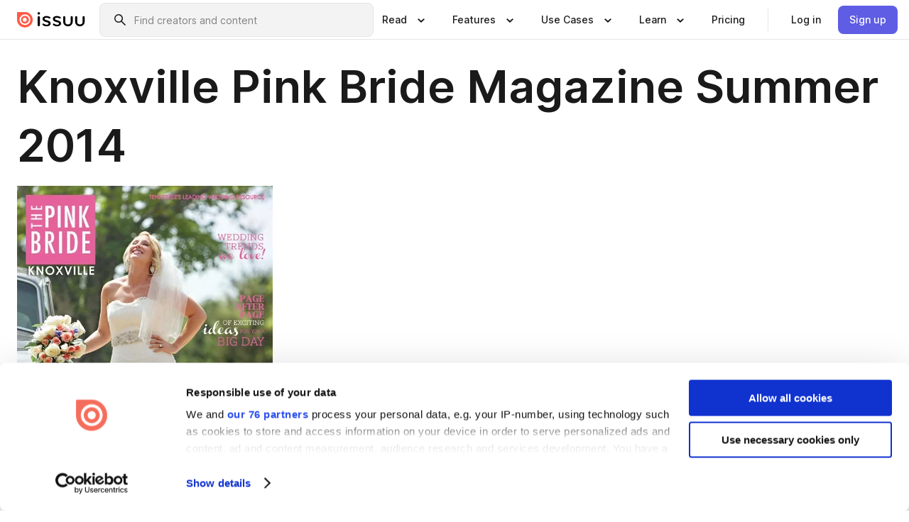

--- FILE ---
content_type: text/html; charset=utf-8
request_url: https://issuu.com/thepinkbride/docs/knoxvillemag6-2014online
body_size: 109201
content:
<!DOCTYPE html><html lang="en"><head><meta charSet="utf-8"/><meta name="viewport" content="width=device-width, initial-scale=1"/><link rel="preload" as="image" href="/content-consumption/assets/_next/static/media/CardRead.8c26536d.png"/><link rel="preload" as="image" href="https://static.issuu.com/fe/silkscreen/0.0.3253/icons/gradient/icon-canva-gradient.svg"/><link rel="preload" as="image" href="/content-consumption/assets/_next/static/media/CardUseCases.75f310a7.png"/><link rel="preload" as="image" href="https://static.issuu.com/fe/silkscreen/0.0.3253/icons/gradient/icon-instagram-gradient.svg"/><link rel="preload" as="image" href="https://image.isu.pub/140815171109-ca08751b29afa63c378614a1177304c5/jpg/page_1_thumb_large.jpg"/><link rel="preload" as="image" href="//photo.isu.pub/thepinkbride/photo_large.jpg"/><link rel="preload" as="image" href="https://image.isu.pub/220201213738-9f71ef876cea714cdb8b027c3b1d875e/jpg/page_1_thumb_large.jpg"/><link rel="preload" as="image" href="https://image.isu.pub/210609134201-967bbe62efb43ef807dfee8b4c913481/jpg/page_1_thumb_large.jpg"/><link rel="preload" as="image" href="https://image.isu.pub/210429182552-a201fe77da13fa0cc2ae0045858fd098/jpg/page_1_thumb_large.jpg"/><link rel="preload" as="image" href="https://image.isu.pub/210311151306-d61b79d96c028b36c3438377438284b7/jpg/page_1_thumb_large.jpg"/><link rel="stylesheet" href="/content-consumption/assets/_next/static/css/cd5398718095cce5.css" data-precedence="next"/><link rel="stylesheet" href="/content-consumption/assets/_next/static/css/1232b05615c1d065.css" data-precedence="next"/><link rel="stylesheet" href="/content-consumption/assets/_next/static/css/8ccd48635860bd3a.css" data-precedence="next"/><link rel="stylesheet" href="/content-consumption/assets/_next/static/css/425be48a7751b863.css" data-precedence="next"/><link rel="stylesheet" href="/content-consumption/assets/_next/static/css/2d68762d891a1e66.css" data-precedence="next"/><link rel="stylesheet" href="/content-consumption/assets/_next/static/css/76a053e44a10be57.css" data-precedence="next"/><link rel="preload" as="script" fetchPriority="low" href="/content-consumption/assets/_next/static/chunks/webpack-f575283863f8d1ac.js"/><script src="/content-consumption/assets/_next/static/chunks/a7d8f149-b1993e315b8d93e0.js" async=""></script><script src="/content-consumption/assets/_next/static/chunks/5481-dccefe8ace0bbbf7.js" async=""></script><script src="/content-consumption/assets/_next/static/chunks/main-app-001b1bbfc50aeb10.js" async=""></script><script src="/content-consumption/assets/_next/static/chunks/2530-6e5649c27343cd1f.js" async=""></script><script src="/content-consumption/assets/_next/static/chunks/7960-28b8e135e65c506f.js" async=""></script><script src="/content-consumption/assets/_next/static/chunks/8595-35fcfdb247b84f06.js" async=""></script><script src="/content-consumption/assets/_next/static/chunks/746-42df100ff6642a97.js" async=""></script><script src="/content-consumption/assets/_next/static/chunks/app/global-error-dc63296f1b889ca5.js" async=""></script><script src="/content-consumption/assets/_next/static/chunks/6342-a6939e5c62f44391.js" async=""></script><script src="/content-consumption/assets/_next/static/chunks/9653-23c5fc6cf821868a.js" async=""></script><script src="/content-consumption/assets/_next/static/chunks/5879-2d17168edbcb3d5a.js" async=""></script><script src="/content-consumption/assets/_next/static/chunks/4373-afe95388cd893932.js" async=""></script><script src="/content-consumption/assets/_next/static/chunks/429-8d214672bcdf1f64.js" async=""></script><script src="/content-consumption/assets/_next/static/chunks/2821-e37f25fe49306ad0.js" async=""></script><script src="/content-consumption/assets/_next/static/chunks/8770-19a225f6a50400ec.js" async=""></script><script src="/content-consumption/assets/_next/static/chunks/app/layout-0a2bd338a3ffd525.js" async=""></script><script src="/content-consumption/assets/_next/static/chunks/345-78c0dd33911cff9e.js" async=""></script><script src="/content-consumption/assets/_next/static/chunks/575-9a51e5a0c05a528c.js" async=""></script><script src="/content-consumption/assets/_next/static/chunks/1360-50e327d3c39efc46.js" async=""></script><script src="/content-consumption/assets/_next/static/chunks/app/(header-with-footer)/layout-ce683a7c4a95fc83.js" async=""></script><script src="/content-consumption/assets/_next/static/chunks/app/(header-with-footer)/error-8360297ba49a0d03.js" async=""></script><script src="/content-consumption/assets/_next/static/chunks/app/(header-with-footer)/not-found-eb31662855a6cf43.js" async=""></script><script src="/content-consumption/assets/_next/static/chunks/4363-5208e6b2251dd25a.js" async=""></script><script src="/content-consumption/assets/_next/static/chunks/9062-2da4751eb3ad86ac.js" async=""></script><script src="/content-consumption/assets/_next/static/chunks/6412-315331d01e5966cd.js" async=""></script><script src="/content-consumption/assets/_next/static/chunks/9054-38c8f47220ec6379.js" async=""></script><script src="/content-consumption/assets/_next/static/chunks/app/(header-with-footer)/(document-page)/%5Bpublisher%5D/docs/%5Bdocname%5D/page-7c354e74ff400e6a.js" async=""></script><link rel="preload" as="image" href="https://image.isu.pub/200522035544-ba3e6fe9dbd3c62839a1a8db9549775f/jpg/page_1_thumb_large.jpg"/><link rel="preload" as="image" href="https://image.isu.pub/200131211412-e5fe6358e738f555b938fb2ede16f8c5/jpg/page_1_thumb_large.jpg"/><meta name="theme-color" content="#ff5a47"/><title>Knoxville Pink Bride Magazine Summer 2014 by The Pink Bride - Issuu</title><meta name="description" content="Tennessee&#x27;s Leading Wedding Resource. Find local Knoxville wedding professionals with one click."/><link rel="manifest" href="/manifest.webmanifest"/><meta name="robots" content="index"/><meta name="google" content="notranslate"/><meta name="p:domain_verify" content="f9d18061b7bd0128496a649794e02250"/><link rel="alternate" media="application/json+oembed" title="Knoxville Pink Bride Magazine Summer 2014" href="https://issuu.com/oembed?url=https%3A%2F%2Fissuu.com%2Fthepinkbride%2Fdocs%2Fknoxvillemag6-2014online&amp;amp;format=json"/><link rel="alternate" media="application/xml+oembed" title="Knoxville Pink Bride Magazine Summer 2014" href="https://issuu.com/oembed?url=https%3A%2F%2Fissuu.com%2Fthepinkbride%2Fdocs%2Fknoxvillemag6-2014online&amp;amp;format=xml"/><meta property="og:title" content="Knoxville Pink Bride Magazine Summer 2014"/><meta property="og:description" content="Tennessee&#x27;s Leading Wedding Resource. Find local Knoxville wedding professionals with one click."/><meta property="og:url" content="https://issuu.com/thepinkbride/docs/knoxvillemag6-2014online"/><meta property="og:site_name" content="Issuu"/><meta property="og:image" content="https://image.isu.pub/140815171109-ca08751b29afa63c378614a1177304c5/jpg/page_1_social_preview.jpg"/><meta property="og:image:secure_url" content="https://image.isu.pub/140815171109-ca08751b29afa63c378614a1177304c5/jpg/page_1_social_preview.jpg"/><meta property="og:image:type" content="image/jpeg"/><meta property="og:image:width" content="1125"/><meta property="og:image:height" content="1500"/><meta property="og:type" content="article"/><meta name="twitter:card" content="summary_large_image"/><meta name="twitter:site" content="@issuu"/><meta name="twitter:title" content="Knoxville Pink Bride Magazine Summer 2014"/><meta name="twitter:description" content="Tennessee&#x27;s Leading Wedding Resource. Find local Knoxville wedding professionals with one click."/><meta name="twitter:image" content="https://image.isu.pub/140815171109-ca08751b29afa63c378614a1177304c5/jpg/page_1_social_preview.jpg"/><link rel="icon" href="/favicon.ico"/><link rel="icon" href="/icon.svg" type="image/svg+xml"/><link rel="apple-touch-icon" href="/apple-touch-icon.png"/><script>(self.__next_s=self.__next_s||[]).push([0,{"children":"\n<!-- Google Tag Manager -->\nconst isCookiebotInconsistent = (function(){try{let a=localStorage.getItem(\"cookiebotTcfConsentString\"),b=document.cookie.includes(\"CookieConsent=\");return!a&&b}catch(a){return!1}})();\nif (!isCookiebotInconsistent) {\n    (function(w,d,s,l,i){w[l]=w[l]||[];w[l].push({'gtm.start':\n    new Date().getTime(),event:'gtm.js'});var f=d.getElementsByTagName(s)[0],\n    j=d.createElement(s),dl=l!='dataLayer'?'&l='+l:'';j.async=true;j.src=\n    'https://www.googletagmanager.com/gtm.js?id='+i+dl;f.parentNode.insertBefore(j,f);\n    j.onload = function() {console.debug('Google Tag Manager script loads.');};\n    j.onerror = function() {console.error('Google Tag Manager script failed to load.');};\n    })(window,document,'script','dataLayer','GTM-N7P4N8B');\n}\n<!-- End Google Tag Manager -->\n","id":"gtm-script"}])</script><meta name="sentry-trace" content="14f0832e62673283642b3225edd31dd7-ae39e060e71dd7e0"/><meta name="baggage" content="sentry-environment=production,sentry-release=7bb6f07aeba4a2e9113c3d4c5ac4d626519101d8,sentry-trace_id=14f0832e62673283642b3225edd31dd7"/><script src="/content-consumption/assets/_next/static/chunks/polyfills-42372ed130431b0a.js" noModule=""></script><style data-styled="" data-styled-version="6.1.13">.cXxlzB{border:0;clip:rect(0,0,0,0);height:1px;margin:-1px;overflow:hidden;padding:0;position:absolute;white-space:nowrap;width:1px;}/*!sc*/
data-styled.g21[id="sc-8726e26b-0"]{content:"cXxlzB,"}/*!sc*/
.niZGp{align-items:center;display:flex;flex-shrink:0;padding:0 var(--space-1);width:7rem;}/*!sc*/
data-styled.g29[id="sc-bb47b1c4-0"]{content:"niZGp,"}/*!sc*/
.jHcOZc >svg{height:24px;width:24px;}/*!sc*/
data-styled.g30[id="sc-3a1684fb-0"]{content:"jHcOZc,"}/*!sc*/
.eXdFKX{align-items:flex-start;column-gap:2rem;display:grid;grid-template-columns:1fr;row-gap:var(--space-1);width:100%;}/*!sc*/
@media (min-width: 1024px){.eXdFKX{grid-template-columns:repeat(1,1fr);}}/*!sc*/
.gzGMWn{align-items:flex-start;column-gap:5.6rem;display:grid;grid-template-columns:1fr;row-gap:var(--space-1);width:100%;}/*!sc*/
@media (min-width: 1024px){.gzGMWn{grid-template-columns:repeat(2,1fr);}}/*!sc*/
.eXdFKZ{align-items:flex-start;column-gap:2rem;display:grid;grid-template-columns:1fr;row-gap:var(--space-1);width:100%;}/*!sc*/
@media (min-width: 1024px){.eXdFKZ{grid-template-columns:repeat(3,1fr);}}/*!sc*/
.gzGMWo{align-items:flex-start;column-gap:5.6rem;display:grid;grid-template-columns:1fr;row-gap:var(--space-1);width:100%;}/*!sc*/
@media (min-width: 1024px){.gzGMWo{grid-template-columns:repeat(1,1fr);}}/*!sc*/
data-styled.g31[id="sc-ec314f77-0"]{content:"eXdFKX,gzGMWn,eXdFKZ,gzGMWo,"}/*!sc*/
.hrmgvt{align-self:flex-end;margin-left:0;white-space:nowrap;}/*!sc*/
.hrmgvt >a{background-color:#f5f5ff;}/*!sc*/
@media (min-width: 1024px){.hrmgvt{grid-column:2/span 1;margin-left:0rem;}}/*!sc*/
.hrmgau{align-self:flex-end;margin-left:0;white-space:nowrap;}/*!sc*/
.hrmgau >a{background-color:#f5f5ff;}/*!sc*/
@media (min-width: 1024px){.hrmgau{grid-column:3/span 1;margin-left:2rem;}}/*!sc*/
.hrmgNO{align-self:flex-end;margin-left:0;white-space:nowrap;}/*!sc*/
.hrmgNO >a{background-color:#f5f5ff;}/*!sc*/
@media (min-width: 1024px){.hrmgNO{grid-column:1/span 1;margin-left:0rem;}}/*!sc*/
data-styled.g32[id="sc-ec314f77-1"]{content:"hrmgvt,hrmgau,hrmgNO,"}/*!sc*/
.cvFacS{align-items:center;background-color:#ffffff;border-radius:0.5rem;color:#1a1a1a;cursor:pointer;display:flex;padding:0.5rem 1rem;text-decoration:none;transition-duration:0.20s;transition-property:color,background-color;}/*!sc*/
.cvFacS >svg{margin-right:var(--space-1);}/*!sc*/
.cvFacS:hover{background-color:#f5f5ff;color:#4b4aa1;}/*!sc*/
.cvFacS:active{background-color:#e5e5fe;}/*!sc*/
.cvFacS:focus-visible{background-color:#f5f5ff;box-shadow:0px 0px 0px 1px #ffffff,0px 0px 0px 3px #5f5de4;color:#000000;outline:none;}/*!sc*/
@media (min-width: 1024px){.cvFacS{padding:0.5rem;}}/*!sc*/
.eMLRJK{align-items:center;background-color:#ffffff;border-radius:0.5rem;color:#1a1a1a;cursor:pointer;display:flex;margin:0 0 1rem 1.5rem;padding:0.5rem 1rem;text-decoration:none;transition-duration:0.20s;transition-property:color,background-color;}/*!sc*/
.eMLRJK >svg{margin-right:var(--space-1);}/*!sc*/
.eMLRJK:hover{background-color:#f5f5ff;color:#4b4aa1;}/*!sc*/
.eMLRJK:active{background-color:#e5e5fe;}/*!sc*/
.eMLRJK:focus-visible{background-color:#f5f5ff;box-shadow:0px 0px 0px 1px #ffffff,0px 0px 0px 3px #5f5de4;color:#000000;outline:none;}/*!sc*/
@media (min-width: 1024px){.eMLRJK{padding:0.5rem;}}/*!sc*/
data-styled.g33[id="sc-733f75c3-0"]{content:"cvFacS,eMLRJK,"}/*!sc*/
.csKDJo{align-items:center;column-gap:var(--space-1);display:grid;font-weight:500;grid-template-columns:min-content 1fr;grid-template-rows:min-content;max-width:16rem;row-gap:var(--space-1);}/*!sc*/
@media (min-width: 1024px){.csKDJo{column-gap:var(--space-2);}.csKDJo >p{font-weight:600;}}/*!sc*/
.fPDMxn{align-items:center;column-gap:var(--space-1);display:grid;font-weight:500;grid-template-columns:min-content 1fr;grid-template-rows:min-content;row-gap:var(--space-1);}/*!sc*/
@media (min-width: 1024px){.fPDMxn{column-gap:var(--space-2);}.fPDMxn >p{font-weight:600;}}/*!sc*/
data-styled.g34[id="sc-92adf1a2-0"]{content:"csKDJo,fPDMxn,"}/*!sc*/
.keXTCN{color:#4d4d4d;grid-column:2/-1;}/*!sc*/
data-styled.g35[id="sc-92adf1a2-1"]{content:"keXTCN,"}/*!sc*/
.kVCdWd{display:flex;flex-flow:column nowrap;}/*!sc*/
data-styled.g36[id="sc-7106aa3f-0"]{content:"kVCdWd,"}/*!sc*/
.kLVqAi{background-color:#ffffff;border-radius:0.5rem;color:#1a1a1a;display:flex;flex-flow:row nowrap;margin:1rem 0;}/*!sc*/
data-styled.g37[id="sc-7106aa3f-1"]{content:"kLVqAi,"}/*!sc*/
@media (min-width: 375px){.dfpkLF{border-bottom:0.0625rem solid #e5e5e5;margin-left:1rem;padding-bottom:1rem;width:100%;}}/*!sc*/
@media (min-width: 375px){.dfpkLF{margin-left:0.5rem;}}/*!sc*/
data-styled.g38[id="sc-7106aa3f-2"]{content:"dfpkLF,"}/*!sc*/
.jjjMmH{align-items:flex-start;background-color:#ffffff;border-radius:0.5rem;color:#1a1a1a;display:grid;gap:var(--space-1);grid-template-columns:min-content 1fr;grid-template-rows:min-content;margin-bottom:var(--space-1);padding:0.75rem;}/*!sc*/
data-styled.g40[id="sc-b46e1bfa-1"]{content:"jjjMmH,"}/*!sc*/
@media (min-width: 1024px){.hFYABX{border-bottom:0.0625rem solid #e5e5e5;padding-bottom:var(--space-2);}}/*!sc*/
data-styled.g41[id="sc-b46e1bfa-2"]{content:"hFYABX,"}/*!sc*/
.kVaqnU{grid-column:2/-1;margin-left:-1rem;}/*!sc*/
.kVaqnU p{white-space:nowrap;}/*!sc*/
data-styled.g42[id="sc-b46e1bfa-3"]{content:"kVaqnU,"}/*!sc*/
.ebSAvY{align-self:center;display:none;}/*!sc*/
.ebSAvY >img{max-width:32rem;object-fit:cover;}/*!sc*/
@media (min-width: 1440px){.ebSAvY{display:block;}}/*!sc*/
data-styled.g43[id="sc-cc61b70a-0"]{content:"ebSAvY,"}/*!sc*/
.QjpdD{border-left:1px solid #e5e5e5;height:var(--space-4);margin:0 var(--space-2);}/*!sc*/
data-styled.g46[id="sc-52e30dd1-2"]{content:"QjpdD,"}/*!sc*/
.eYihJq{color:#1a1a1a;}/*!sc*/
data-styled.g47[id="sc-52e30dd1-3"]{content:"eYihJq,"}/*!sc*/
.cBsHZO{flex:1;margin-left:var(--space-2);margin-right:auto;max-width:356px;position:relative;}/*!sc*/
@media (min-width: 1024px){.cBsHZO{max-width:424px;}}/*!sc*/
data-styled.g48[id="sc-81ad0f8c-0"]{content:"cBsHZO,"}/*!sc*/
.WKQYQ{background-color:#f3f3f3!important;border-color:#e5e5e5!important;}/*!sc*/
.WKQYQ input::placeholder{color:#808080;}/*!sc*/
.WKQYQ:focus-within{border-color:#5f5de4;}/*!sc*/
.WKQYQ:hover{border-color:#cccccc;}/*!sc*/
data-styled.g49[id="sc-81ad0f8c-1"]{content:"WKQYQ,"}/*!sc*/
.eilTgk{border:0;clip:rect(0,0,0,0);height:1px;margin:-1px;overflow:hidden;padding:0;position:absolute;white-space:nowrap;width:1px;}/*!sc*/
data-styled.g52[id="sc-81ad0f8c-4"]{content:"eilTgk,"}/*!sc*/
.griGEU{position:relative;}/*!sc*/
data-styled.g80[id="sc-49b12710-0"]{content:"griGEU,"}/*!sc*/
.iJCtMy{align-items:center;background-color:#ffffff;border:none;box-shadow:inset 0 -1px 0 0 #e5e5e5;color:#1a1a1a;cursor:pointer;display:flex;font-weight:500;height:3.5rem;padding:0 var(--space-2);transition-duration:0.30s;transition-property:color,box-shadow;}/*!sc*/
.iJCtMy:focus-visible{border-radius:2px;box-shadow:inset 0px 0px 0px 2px #5f5de4;outline:none;}/*!sc*/
.iJCtMy >p{margin-right:var(--space-1);white-space:nowrap;}/*!sc*/
.iJCtMy >svg{animation:dJJfVr 0.30s;}/*!sc*/
data-styled.g81[id="sc-49b12710-1"]{content:"iJCtMy,"}/*!sc*/
.icpUut{display:none;}/*!sc*/
data-styled.g82[id="sc-49b12710-2"]{content:"icpUut,"}/*!sc*/
.dSYAym{background-color:#ffffff;box-sizing:border-box;position:absolute;z-index:5;}/*!sc*/
data-styled.g83[id="sc-cef319b6-0"]{content:"dSYAym,"}/*!sc*/
.ikxbjQ{box-shadow:0 0.0625rem 0.25rem 0 #00000021,0 0.0625rem 0.5rem 0 #0000001a;left:0;padding:var(--space-6);width:100%;}/*!sc*/
data-styled.g84[id="sc-cef319b6-1"]{content:"ikxbjQ,"}/*!sc*/
.ebkZhd{border-radius:0.5rem;box-shadow:0 0.0625rem 0.25rem 0 #00000021,0 0.25rem 0.75rem 0 #0000001a;padding:var(--space-3) var(--space-4) var(--space-3) var(--space-2);right:0;width:20rem;}/*!sc*/
data-styled.g85[id="sc-cef319b6-2"]{content:"ebkZhd,"}/*!sc*/
.dGWsqa{align-items:flex-start;display:flex;gap:var(--space-8);justify-content:space-between;margin:0 auto;max-width:1024px;}/*!sc*/
@media (min-width: 1440px){.dGWsqa{max-width:1440px;}}/*!sc*/
data-styled.g86[id="sc-cef319b6-3"]{content:"dGWsqa,"}/*!sc*/
.hqmMmv{grid-area:root-header;}/*!sc*/
data-styled.g87[id="sc-4cf43cdc-0"]{content:"hqmMmv,"}/*!sc*/
.hOkVqk{align-items:center;background-color:#ffffff;block-size:3.5rem;box-shadow:inset 0 -1px 0 0 #e5e5e5;display:flex;flex-flow:row nowrap;inset-block-start:0;inset-inline-end:0;inset-inline-start:0;justify-content:space-between;padding:0 var(--space-2);z-index:10;}/*!sc*/
.hOkVqk span{white-space:nowrap;}/*!sc*/
data-styled.g88[id="sc-4cf43cdc-1"]{content:"hOkVqk,"}/*!sc*/
.IicZF{overflow-wrap:break-word;}/*!sc*/
data-styled.g296[id="sc-a6a51890-0"]{content:"IicZF,"}/*!sc*/
.bEpTxH{overflow:hidden;}/*!sc*/
data-styled.g299[id="sc-3a3032b8-0"]{content:"bEpTxH,"}/*!sc*/
.XyboK{display:block;overflow:hidden;text-overflow:ellipsis;white-space:nowrap;}/*!sc*/
data-styled.g300[id="sc-3a3032b8-1"]{content:"XyboK,"}/*!sc*/
.kuBQLW{color:#000000;font-size:0.875rem;font-weight:500;line-height:1.6;text-decoration:none;}/*!sc*/
data-styled.g301[id="sc-3a3032b8-2"]{content:"kuBQLW,"}/*!sc*/
.jSVEdl{color:#5f5de4;font-size:1.25rem;}/*!sc*/
.jSVEdl:hover{color:#4b4aa1;}/*!sc*/
.jSVEdl:focus-visible{color:#363565;}/*!sc*/
data-styled.g302[id="sc-3a3032b8-3"]{content:"jSVEdl,"}/*!sc*/
.cjWdCv{flex-grow:1;max-width:100%;}/*!sc*/
@media (min-width:1024px){.cjWdCv{max-width:100%;}}/*!sc*/
data-styled.g303[id="sc-3a289ee3-0"]{content:"cjWdCv,"}/*!sc*/
.famGCZ{margin-bottom:32px;min-height:16rem;}/*!sc*/
@media (min-width:1440px){.famGCZ{margin-bottom:40px;}}/*!sc*/
data-styled.g304[id="sc-3a289ee3-1"]{content:"famGCZ,"}/*!sc*/
.kfaoJU{align-items:end;display:grid;gap:1.5rem;grid-template-columns:repeat(6, 1fr);}/*!sc*/
@media (max-width:1023px){.kfaoJU{gap:1.5rem 1rem;}}/*!sc*/
data-styled.g305[id="sc-3a289ee3-2"]{content:"kfaoJU,"}/*!sc*/
.dOkTWp >*{text-overflow:ellipsis;word-break:break-word;-webkit-box-orient:vertical;display:-webkit-box;-webkit-line-clamp:2;overflow:hidden;}/*!sc*/
.iOnVBO >*{text-overflow:ellipsis;word-break:break-word;-webkit-box-orient:vertical;display:-webkit-box;-webkit-line-clamp:999;overflow:hidden;}/*!sc*/
data-styled.g306[id="sc-a1d92d90-0"]{content:"dOkTWp,iOnVBO,"}/*!sc*/
.gOXBUY{border:0;clip:rect(0,0,0,0);height:1px;margin:-1px;overflow:hidden;padding:0;position:absolute;white-space:nowrap;width:1px;}/*!sc*/
data-styled.g307[id="sc-d90d6266-0"]{content:"gOXBUY,"}/*!sc*/
.gewsNV{margin:0 auto;max-width:1380px;padding:20px 16px 0;position:relative;}/*!sc*/
@media (min-width:768px){.gewsNV{padding:24px 24px 0;}}/*!sc*/
data-styled.g309[id="sc-d56805e7-0"]{content:"gewsNV,"}/*!sc*/
.cMujfm{background:linear-gradient(180deg,rgba(245,245,255,0) 0%,#f5f5ff 100%);padding:64px 0 0;}/*!sc*/
data-styled.g315[id="sc-a4315a05-0"]{content:"cMujfm,"}/*!sc*/
.fIFAYJ{background:#f5f5ff;}/*!sc*/
data-styled.g316[id="sc-a4315a05-1"]{content:"fIFAYJ,"}/*!sc*/
.TfltT{margin:0 auto;max-width:90rem;padding:0 1.5rem;}/*!sc*/
data-styled.g317[id="sc-a4315a05-2"]{content:"TfltT,"}/*!sc*/
.bqCieY{font-family:Inter;font-size:1rem;line-height:1.5;padding:1rem 0 1.5rem;text-align:center;}/*!sc*/
data-styled.g318[id="sc-a4315a05-3"]{content:"bqCieY,"}/*!sc*/
@keyframes dJJfVr{0%{transform:rotate(180deg);}100%{transform:rotate(0deg);}}/*!sc*/
data-styled.g319[id="sc-keyframes-dJJfVr"]{content:"dJJfVr,"}/*!sc*/
</style></head><body><div hidden=""><!--$--><!--/$--></div><div class="root"><header class="sc-4cf43cdc-0 hqmMmv"><nav aria-label="Header" class="sc-4cf43cdc-1 hOkVqk"><a href="/" class="sc-bb47b1c4-0 niZGp"><svg aria-label="Issuu company logo" width="100%" height="100%" viewBox="0 0 116 27" role="img"><title>Issuu</title><path d="M37 .07a2.14 2.14 0 1 1 0 4.3 2.14 2.14 0 0 1 0-4.3Zm0 24.47a1.78 1.78 0 0 1-1.83-1.83V8.83a1.83 1.83 0 1 1 3.66 0v13.88A1.78 1.78 0 0 1 37 24.54Zm13.2.16c-2.22.03-4.4-.67-6.19-2a1.96 1.96 0 0 1-.78-1.5c0-.78.63-1.28 1.4-1.28.54 0 1.05.2 1.45.54a7.2 7.2 0 0 0 4.4 1.5c2.11 0 3.23-.77 3.23-1.98 0-1.32-1.09-1.83-3.81-2.57-4.8-1.28-6.55-2.92-6.55-5.73 0-2.92 2.69-4.83 6.9-4.83 1.67.01 3.31.39 4.82 1.1 1.06.5 1.8 1.13 1.8 1.9 0 .7-.4 1.37-1.4 1.37a3.5 3.5 0 0 1-1.6-.55 7.64 7.64 0 0 0-3.7-.9c-1.95 0-3.28.5-3.28 1.87 0 1.36 1.17 1.75 3.98 2.57 4.2 1.2 6.39 2.33 6.39 5.49 0 2.88-2.42 4.99-7.05 4.99m17.63.01a10.2 10.2 0 0 1-6.2-2 1.96 1.96 0 0 1-.77-1.5c0-.78.62-1.28 1.4-1.28.53 0 1.04.2 1.44.54a7.24 7.24 0 0 0 4.4 1.5c2.12 0 3.24-.77 3.24-1.98 0-1.32-1.1-1.83-3.82-2.57-4.8-1.28-6.54-2.92-6.54-5.73 0-2.92 2.68-4.83 6.9-4.83 1.66.01 3.3.39 4.82 1.1 1.05.5 1.8 1.13 1.8 1.9 0 .7-.38 1.37-1.4 1.37a3.5 3.5 0 0 1-1.6-.55 7.64 7.64 0 0 0-3.7-.9c-1.94 0-3.27.5-3.27 1.87 0 1.36 1.17 1.75 3.98 2.57 4.2 1.2 6.39 2.33 6.39 5.49 0 2.88-2.42 4.99-7.06 4.99m10.58-8.14V8.84a1.83 1.83 0 0 1 3.66 0v8.14a4.34 4.34 0 0 0 4.48 4.37 4.38 4.38 0 0 0 4.53-4.37V8.84a1.83 1.83 0 1 1 3.66 0v7.71a8 8 0 0 1-8.18 8.15 7.97 7.97 0 0 1-8.15-8.15m20.38 0V8.84a1.83 1.83 0 1 1 3.66 0v8.14a4.34 4.34 0 0 0 4.48 4.37 4.38 4.38 0 0 0 4.53-4.37V8.84a1.83 1.83 0 0 1 3.66 0v7.71a8 8 0 0 1-8.18 8.15 7.97 7.97 0 0 1-8.15-8.15" fill="#000000"></path><path d="M13.5 6.5a6.78 6.78 0 1 0-.13 13.56 6.78 6.78 0 0 0 .12-13.56Zm-.1 10.22a3.44 3.44 0 1 1 .06-6.86 3.44 3.44 0 0 1-.07 6.85" fill="#ff5a47"></path><path d="M13.33 0H1.11A1.11 1.11 0 0 0 0 1.1v12.23A13.33 13.33 0 1 0 13.33 0ZM4.17 13.15a9.26 9.26 0 1 1 18.52.18 9.26 9.26 0 0 1-18.52-.18Z" fill="#ff5a47"></path></svg></a><div class="sc-81ad0f8c-0 cBsHZO"><form style="margin:auto"><label for="search" class="sc-81ad0f8c-4 eilTgk">Search</label><div class="sc-81ad0f8c-1 WKQYQ TextField__text-field__2Nf7G__0-0-3253 TextField__text-field--medium__7eJQO__0-0-3253 TextField__text-field--default__c4bDj__0-0-3253"><svg class="Icon__icon__DqC9j__0-0-3253" role="presentation" style="--color-icon:currentColor;--size-block-icon:1.5rem;--size-inline-icon:1.5rem"><use xlink:href="/fe/silkscreen/0.0.3253/icons/sprites.svg#icon-search"></use></svg><div class="TextField__text-field__content__0qi0z__0-0-3253"><input autoCapitalize="none" data-testid="search-input" inputMode="search" placeholder="Find creators and content" class="TextField__text-field__input__9VzPM__0-0-3253" id="search" type="text" value=""/></div></div></form></div><div class="sc-49b12710-0"><button aria-expanded="false" aria-haspopup="menu" aria-controls="read-menu" class="sc-49b12710-1 iJCtMy"><p class="ProductParagraph__product-paragraph__GMmH0__0-0-3253 ProductParagraph__product-paragraph--sm__taM-p__0-0-3253"><span class="sc-8726e26b-0 cXxlzB">Show submenu for &quot;Read&quot; section</span><span aria-hidden="true">Read</span></p><svg class="Icon__icon__DqC9j__0-0-3253" role="presentation" style="--color-icon:currentColor;--size-block-icon:1.5rem;--size-inline-icon:1.5rem"><use xlink:href="/fe/silkscreen/0.0.3253/icons/sprites.svg#icon-chevron-small-down"></use></svg></button><div id="read-menu" role="menu" tabindex="-1" class="sc-49b12710-2 icpUut"><div class="sc-cef319b6-0 sc-cef319b6-1 dSYAym ikxbjQ"><div class="sc-cef319b6-3 dGWsqa"><div class="sc-ec314f77-0 eXdFKX"><a role="menuitem" href="/articles" class="sc-733f75c3-0 cvFacS"><div class="sc-92adf1a2-0 csKDJo"><svg class="Icon__icon__DqC9j__0-0-3253" role="presentation" style="--color-icon:currentColor;--size-block-icon:1.5rem;--size-inline-icon:1.5rem"><use xlink:href="/fe/silkscreen/0.0.3253/icons/sprites.svg#icon-article-stories"></use></svg><p data-testid="articles" class="ProductParagraph__product-paragraph__GMmH0__0-0-3253 ProductParagraph__product-paragraph--sm__taM-p__0-0-3253">Articles</p><div class="sc-92adf1a2-1 keXTCN"><p class="ProductParagraph__product-paragraph__GMmH0__0-0-3253 ProductParagraph__product-paragraph--xs__e7Wlt__0-0-3253">Browse short-form content that&#x27;s perfect for a quick read</p></div></div></a><a role="menuitem" href="/store" class="sc-733f75c3-0 cvFacS"><div class="sc-92adf1a2-0 csKDJo"><svg class="Icon__icon__DqC9j__0-0-3253" role="presentation" style="--color-icon:currentColor;--size-block-icon:1.5rem;--size-inline-icon:1.5rem"><use xlink:href="/fe/silkscreen/0.0.3253/icons/sprites.svg#icon-shopping"></use></svg><p data-testid="issuu_store" class="ProductParagraph__product-paragraph__GMmH0__0-0-3253 ProductParagraph__product-paragraph--sm__taM-p__0-0-3253">Issuu Store</p><div class="sc-92adf1a2-1 keXTCN"><p class="ProductParagraph__product-paragraph__GMmH0__0-0-3253 ProductParagraph__product-paragraph--xs__e7Wlt__0-0-3253">Purchase your next favourite publication</p></div></div></a></div><div class="sc-b46e1bfa-1 jjjMmH"><svg class="Icon__icon__DqC9j__0-0-3253" role="presentation" style="--color-icon:currentColor;--size-block-icon:1.5rem;--size-inline-icon:1.5rem"><use xlink:href="/fe/silkscreen/0.0.3253/icons/sprites.svg#icon-appstore"></use></svg><span class="sc-b46e1bfa-2 hFYABX"><p class="ProductParagraph__product-paragraph__GMmH0__0-0-3253 ProductParagraph__product-paragraph--sm__taM-p__0-0-3253"><strong>Categories</strong></p></span><div class="sc-b46e1bfa-3 kVaqnU"><div class="sc-ec314f77-0 gzGMWn"><a role="menuitem" href="/categories/arts-and-entertainment" class="sc-733f75c3-0 cvFacS"><p class="ProductParagraph__product-paragraph__GMmH0__0-0-3253 ProductParagraph__product-paragraph--xs__e7Wlt__0-0-3253">Arts and Entertainment</p></a><a role="menuitem" href="/categories/religion-and-spirituality" class="sc-733f75c3-0 cvFacS"><p class="ProductParagraph__product-paragraph__GMmH0__0-0-3253 ProductParagraph__product-paragraph--xs__e7Wlt__0-0-3253">Religion and Spirituality</p></a><a role="menuitem" href="/categories/business" class="sc-733f75c3-0 cvFacS"><p class="ProductParagraph__product-paragraph__GMmH0__0-0-3253 ProductParagraph__product-paragraph--xs__e7Wlt__0-0-3253">Business</p></a><a role="menuitem" href="/categories/science" class="sc-733f75c3-0 cvFacS"><p class="ProductParagraph__product-paragraph__GMmH0__0-0-3253 ProductParagraph__product-paragraph--xs__e7Wlt__0-0-3253">Science</p></a><a role="menuitem" href="/categories/education" class="sc-733f75c3-0 cvFacS"><p class="ProductParagraph__product-paragraph__GMmH0__0-0-3253 ProductParagraph__product-paragraph--xs__e7Wlt__0-0-3253">Education</p></a><a role="menuitem" href="/categories/society" class="sc-733f75c3-0 cvFacS"><p class="ProductParagraph__product-paragraph__GMmH0__0-0-3253 ProductParagraph__product-paragraph--xs__e7Wlt__0-0-3253">Society</p></a><a role="menuitem" href="/categories/family-and-parenting" class="sc-733f75c3-0 cvFacS"><p class="ProductParagraph__product-paragraph__GMmH0__0-0-3253 ProductParagraph__product-paragraph--xs__e7Wlt__0-0-3253">Family and Parenting</p></a><a role="menuitem" href="/categories/sports" class="sc-733f75c3-0 cvFacS"><p class="ProductParagraph__product-paragraph__GMmH0__0-0-3253 ProductParagraph__product-paragraph--xs__e7Wlt__0-0-3253">Sports</p></a><a role="menuitem" href="/categories/food-and-drink" class="sc-733f75c3-0 cvFacS"><p class="ProductParagraph__product-paragraph__GMmH0__0-0-3253 ProductParagraph__product-paragraph--xs__e7Wlt__0-0-3253">Food and Drink</p></a><a role="menuitem" href="/categories/style-and-fashion" class="sc-733f75c3-0 cvFacS"><p class="ProductParagraph__product-paragraph__GMmH0__0-0-3253 ProductParagraph__product-paragraph--xs__e7Wlt__0-0-3253">Style and Fashion</p></a><a role="menuitem" href="/categories/health-and-fitness" class="sc-733f75c3-0 cvFacS"><p class="ProductParagraph__product-paragraph__GMmH0__0-0-3253 ProductParagraph__product-paragraph--xs__e7Wlt__0-0-3253">Health and Fitness</p></a><a role="menuitem" href="/categories/technology-and-computing" class="sc-733f75c3-0 cvFacS"><p class="ProductParagraph__product-paragraph__GMmH0__0-0-3253 ProductParagraph__product-paragraph--xs__e7Wlt__0-0-3253">Technology</p></a><a role="menuitem" href="/categories/hobbies" class="sc-733f75c3-0 cvFacS"><p class="ProductParagraph__product-paragraph__GMmH0__0-0-3253 ProductParagraph__product-paragraph--xs__e7Wlt__0-0-3253">Hobbies</p></a><a role="menuitem" href="/categories/travel" class="sc-733f75c3-0 cvFacS"><p class="ProductParagraph__product-paragraph__GMmH0__0-0-3253 ProductParagraph__product-paragraph--xs__e7Wlt__0-0-3253">Travel</p></a><a role="menuitem" href="/categories/home-and-garden" class="sc-733f75c3-0 cvFacS"><p class="ProductParagraph__product-paragraph__GMmH0__0-0-3253 ProductParagraph__product-paragraph--xs__e7Wlt__0-0-3253">Home and Garden</p></a><a role="menuitem" href="/categories/vehicles" class="sc-733f75c3-0 cvFacS"><p class="ProductParagraph__product-paragraph__GMmH0__0-0-3253 ProductParagraph__product-paragraph--xs__e7Wlt__0-0-3253">Vehicles</p></a><a role="menuitem" href="/categories/pets" class="sc-733f75c3-0 cvFacS"><p class="ProductParagraph__product-paragraph__GMmH0__0-0-3253 ProductParagraph__product-paragraph--xs__e7Wlt__0-0-3253">Pets</p></a><div class="sc-ec314f77-1 hrmgvt"><a href="/categories" aria-disabled="false" class="ProductButtonLink__product-button-link__ehLVt__0-0-3253 ProductButtonLink__product-button-link--ghost__dZY0b__0-0-3253 ProductButtonLink__product-button-link--icon-right__HM-TK__0-0-3253" role="link"><span class="ProductButtonLink__product-button-link__icon__9agNb__0-0-3253 ProductButtonLink__product-button-link__icon--right__ML5tG__0-0-3253"><svg class="Icon__icon__DqC9j__0-0-3253" role="presentation" style="--color-icon:currentColor;--size-block-icon:1.5rem;--size-inline-icon:1.5rem"><use xlink:href="/fe/silkscreen/0.0.3253/icons/sprites.svg#icon-chevron-small-right"></use></svg></span><span class="ProductButtonLink__product-button-link__text__--YqL__0-0-3253"><p class="ProductParagraph__product-paragraph__GMmH0__0-0-3253 ProductParagraph__product-paragraph--xs__e7Wlt__0-0-3253">All Categories</p></span></a></div></div></div></div><div class="sc-cc61b70a-0 ebSAvY"><img alt="illustration describing how to get more reads from your publications" src="/content-consumption/assets/_next/static/media/CardRead.8c26536d.png"/></div></div></div></div></div><div class="sc-49b12710-0"><button aria-expanded="false" aria-haspopup="menu" aria-controls="features-menu" class="sc-49b12710-1 iJCtMy"><p class="ProductParagraph__product-paragraph__GMmH0__0-0-3253 ProductParagraph__product-paragraph--sm__taM-p__0-0-3253"><span class="sc-8726e26b-0 cXxlzB">Show submenu for &quot;Features&quot; section</span><span aria-hidden="true">Features</span></p><svg class="Icon__icon__DqC9j__0-0-3253" role="presentation" style="--color-icon:currentColor;--size-block-icon:1.5rem;--size-inline-icon:1.5rem"><use xlink:href="/fe/silkscreen/0.0.3253/icons/sprites.svg#icon-chevron-small-down"></use></svg></button><div id="features-menu" role="menu" tabindex="-1" class="sc-49b12710-2 icpUut"><div class="sc-cef319b6-0 sc-cef319b6-1 dSYAym ikxbjQ"><div class="sc-cef319b6-3 dGWsqa"><div class="sc-ec314f77-0 eXdFKZ"><a role="menuitem" href="/features/flipbooks" class="sc-733f75c3-0 cvFacS"><div class="sc-92adf1a2-0 csKDJo"><svg class="Icon__icon__DqC9j__0-0-3253" role="presentation" style="--color-icon:currentColor;--size-block-icon:1.5rem;--size-inline-icon:1.5rem"><use xlink:href="/fe/silkscreen/0.0.3253/icons/sprites.svg#icon-outlined-read"></use></svg><p data-testid="flipbooks" class="ProductParagraph__product-paragraph__GMmH0__0-0-3253 ProductParagraph__product-paragraph--sm__taM-p__0-0-3253">Flipbooks</p><div class="sc-92adf1a2-1 keXTCN"><p class="ProductParagraph__product-paragraph__GMmH0__0-0-3253 ProductParagraph__product-paragraph--xs__e7Wlt__0-0-3253">Transform any piece of content into a page-turning experience.</p></div></div></a><a role="menuitem" href="/features/fullscreen-sharing" class="sc-733f75c3-0 cvFacS"><div class="sc-92adf1a2-0 csKDJo"><svg class="Icon__icon__DqC9j__0-0-3253" role="presentation" style="--color-icon:currentColor;--size-block-icon:1.5rem;--size-inline-icon:1.5rem"><use xlink:href="/fe/silkscreen/0.0.3253/icons/sprites.svg#icon-fullscreen"></use></svg><p data-testid="fullscreen_sharing" class="ProductParagraph__product-paragraph__GMmH0__0-0-3253 ProductParagraph__product-paragraph--sm__taM-p__0-0-3253">Fullscreen Sharing</p><div class="sc-92adf1a2-1 keXTCN"><p class="ProductParagraph__product-paragraph__GMmH0__0-0-3253 ProductParagraph__product-paragraph--xs__e7Wlt__0-0-3253">Deliver a distraction-free reading experience with a simple link.</p></div></div></a><a role="menuitem" href="/features/embed" class="sc-733f75c3-0 cvFacS"><div class="sc-92adf1a2-0 csKDJo"><svg class="Icon__icon__DqC9j__0-0-3253" role="presentation" style="--color-icon:currentColor;--size-block-icon:1.5rem;--size-inline-icon:1.5rem"><use xlink:href="/fe/silkscreen/0.0.3253/icons/sprites.svg#icon-embed"></use></svg><p data-testid="embed" class="ProductParagraph__product-paragraph__GMmH0__0-0-3253 ProductParagraph__product-paragraph--sm__taM-p__0-0-3253">Embed</p><div class="sc-92adf1a2-1 keXTCN"><p class="ProductParagraph__product-paragraph__GMmH0__0-0-3253 ProductParagraph__product-paragraph--xs__e7Wlt__0-0-3253">Host your publication on your website or blog with just a few clicks.</p></div></div></a><a role="menuitem" href="/features/articles" class="sc-733f75c3-0 cvFacS"><div class="sc-92adf1a2-0 csKDJo"><svg class="Icon__icon__DqC9j__0-0-3253" role="presentation" style="--color-icon:currentColor;--size-block-icon:1.5rem;--size-inline-icon:1.5rem"><use xlink:href="/fe/silkscreen/0.0.3253/icons/sprites.svg#icon-article-stories"></use></svg><p data-testid="articles" class="ProductParagraph__product-paragraph__GMmH0__0-0-3253 ProductParagraph__product-paragraph--sm__taM-p__0-0-3253">Articles</p><div class="sc-92adf1a2-1 keXTCN"><p class="ProductParagraph__product-paragraph__GMmH0__0-0-3253 ProductParagraph__product-paragraph--xs__e7Wlt__0-0-3253">Get discovered by sharing your best content as bite-sized articles.</p></div></div></a><a role="menuitem" href="/features/statistics" class="sc-733f75c3-0 cvFacS"><div class="sc-92adf1a2-0 csKDJo"><svg class="Icon__icon__DqC9j__0-0-3253" role="presentation" style="--color-icon:currentColor;--size-block-icon:1.5rem;--size-inline-icon:1.5rem"><use xlink:href="/fe/silkscreen/0.0.3253/icons/sprites.svg#icon-rise"></use></svg><p data-testid="statistics" class="ProductParagraph__product-paragraph__GMmH0__0-0-3253 ProductParagraph__product-paragraph--sm__taM-p__0-0-3253">Statistics</p><div class="sc-92adf1a2-1 keXTCN"><p class="ProductParagraph__product-paragraph__GMmH0__0-0-3253 ProductParagraph__product-paragraph--xs__e7Wlt__0-0-3253">Make data-driven decisions to drive reader engagement, subscriptions, and campaigns.</p></div></div></a><a role="menuitem" href="/features/teams" class="sc-733f75c3-0 cvFacS"><div class="sc-92adf1a2-0 csKDJo"><svg class="Icon__icon__DqC9j__0-0-3253" role="presentation" style="--color-icon:currentColor;--size-block-icon:1.5rem;--size-inline-icon:1.5rem"><use xlink:href="/fe/silkscreen/0.0.3253/icons/sprites.svg#icon-team"></use></svg><p data-testid="teams" class="ProductParagraph__product-paragraph__GMmH0__0-0-3253 ProductParagraph__product-paragraph--sm__taM-p__0-0-3253">Teams</p><div class="sc-92adf1a2-1 keXTCN"><p class="ProductParagraph__product-paragraph__GMmH0__0-0-3253 ProductParagraph__product-paragraph--xs__e7Wlt__0-0-3253">Enable groups of users to work together to streamline your digital publishing.</p></div></div></a><a role="menuitem" href="/features/social-posts" class="sc-733f75c3-0 cvFacS"><div class="sc-92adf1a2-0 csKDJo"><svg class="Icon__icon__DqC9j__0-0-3253" role="presentation" style="--color-icon:currentColor;--size-block-icon:1.5rem;--size-inline-icon:1.5rem"><use xlink:href="/fe/silkscreen/0.0.3253/icons/sprites.svg#icon-social-post"></use></svg><p data-testid="social_posts" class="ProductParagraph__product-paragraph__GMmH0__0-0-3253 ProductParagraph__product-paragraph--sm__taM-p__0-0-3253">Social Posts</p><div class="sc-92adf1a2-1 keXTCN"><p class="ProductParagraph__product-paragraph__GMmH0__0-0-3253 ProductParagraph__product-paragraph--xs__e7Wlt__0-0-3253">Create on-brand social posts and Articles in minutes.</p></div></div></a><a role="menuitem" href="/features/gifs" class="sc-733f75c3-0 cvFacS"><div class="sc-92adf1a2-0 csKDJo"><svg class="Icon__icon__DqC9j__0-0-3253" role="presentation" style="--color-icon:currentColor;--size-block-icon:1.5rem;--size-inline-icon:1.5rem"><use xlink:href="/fe/silkscreen/0.0.3253/icons/sprites.svg#icon-file-gif"></use></svg><p data-testid="gifs" class="ProductParagraph__product-paragraph__GMmH0__0-0-3253 ProductParagraph__product-paragraph--sm__taM-p__0-0-3253">GIFs</p><div class="sc-92adf1a2-1 keXTCN"><p class="ProductParagraph__product-paragraph__GMmH0__0-0-3253 ProductParagraph__product-paragraph--xs__e7Wlt__0-0-3253">Highlight your latest work via email or social media with custom GIFs.</p></div></div></a><a role="menuitem" href="/features/add-links" class="sc-733f75c3-0 cvFacS"><div class="sc-92adf1a2-0 csKDJo"><svg class="Icon__icon__DqC9j__0-0-3253" role="presentation" style="--color-icon:currentColor;--size-block-icon:1.5rem;--size-inline-icon:1.5rem"><use xlink:href="/fe/silkscreen/0.0.3253/icons/sprites.svg#icon-link"></use></svg><p data-testid="links" class="ProductParagraph__product-paragraph__GMmH0__0-0-3253 ProductParagraph__product-paragraph--sm__taM-p__0-0-3253">Add Links</p><div class="sc-92adf1a2-1 keXTCN"><p class="ProductParagraph__product-paragraph__GMmH0__0-0-3253 ProductParagraph__product-paragraph--xs__e7Wlt__0-0-3253">Send readers directly to specific items or pages with shopping and web links.</p></div></div></a><a role="menuitem" href="/features/video" class="sc-733f75c3-0 cvFacS"><div class="sc-92adf1a2-0 csKDJo"><svg class="Icon__icon__DqC9j__0-0-3253" role="presentation" style="--color-icon:currentColor;--size-block-icon:1.5rem;--size-inline-icon:1.5rem"><use xlink:href="/fe/silkscreen/0.0.3253/icons/sprites.svg#icon-video-camera"></use></svg><p data-testid="video" class="ProductParagraph__product-paragraph__GMmH0__0-0-3253 ProductParagraph__product-paragraph--sm__taM-p__0-0-3253">Video</p><div class="sc-92adf1a2-1 keXTCN"><p class="ProductParagraph__product-paragraph__GMmH0__0-0-3253 ProductParagraph__product-paragraph--xs__e7Wlt__0-0-3253">Say more by seamlessly including video within your publication.</p></div></div></a><a role="menuitem" href="/features/digital-sales" class="sc-733f75c3-0 cvFacS"><div class="sc-92adf1a2-0 csKDJo"><svg class="Icon__icon__DqC9j__0-0-3253" role="presentation" style="--color-icon:currentColor;--size-block-icon:1.5rem;--size-inline-icon:1.5rem"><use xlink:href="/fe/silkscreen/0.0.3253/icons/sprites.svg#icon-tag"></use></svg><p data-testid="digital_sales" class="ProductParagraph__product-paragraph__GMmH0__0-0-3253 ProductParagraph__product-paragraph--sm__taM-p__0-0-3253">Digital Sales</p><div class="sc-92adf1a2-1 keXTCN"><p class="ProductParagraph__product-paragraph__GMmH0__0-0-3253 ProductParagraph__product-paragraph--xs__e7Wlt__0-0-3253">Sell your publications commission-free as single issues or ongoing subscriptions.</p></div></div></a><a role="menuitem" href="/features/qr-codes" class="sc-733f75c3-0 cvFacS"><div class="sc-92adf1a2-0 csKDJo"><svg class="Icon__icon__DqC9j__0-0-3253" role="presentation" style="--color-icon:currentColor;--size-block-icon:1.5rem;--size-inline-icon:1.5rem"><use xlink:href="/fe/silkscreen/0.0.3253/icons/sprites.svg#icon-qr-code"></use></svg><p data-testid="qr_codes" class="ProductParagraph__product-paragraph__GMmH0__0-0-3253 ProductParagraph__product-paragraph--sm__taM-p__0-0-3253">QR Codes</p><div class="sc-92adf1a2-1 keXTCN"><p class="ProductParagraph__product-paragraph__GMmH0__0-0-3253 ProductParagraph__product-paragraph--xs__e7Wlt__0-0-3253">Generate QR Codes for your digital content.</p></div></div></a><div class="sc-ec314f77-1 hrmgau"><a href="/features" aria-disabled="false" class="ProductButtonLink__product-button-link__ehLVt__0-0-3253 ProductButtonLink__product-button-link--ghost__dZY0b__0-0-3253 ProductButtonLink__product-button-link--icon-right__HM-TK__0-0-3253" role="link"><span class="ProductButtonLink__product-button-link__icon__9agNb__0-0-3253 ProductButtonLink__product-button-link__icon--right__ML5tG__0-0-3253"><svg class="Icon__icon__DqC9j__0-0-3253" role="presentation" style="--color-icon:currentColor;--size-block-icon:1.5rem;--size-inline-icon:1.5rem"><use xlink:href="/fe/silkscreen/0.0.3253/icons/sprites.svg#icon-chevron-small-right"></use></svg></span><span class="ProductButtonLink__product-button-link__text__--YqL__0-0-3253"><p class="ProductParagraph__product-paragraph__GMmH0__0-0-3253 ProductParagraph__product-paragraph--xs__e7Wlt__0-0-3253">More Features</p></span></a></div></div><div class="sc-7106aa3f-0 kVCdWd"><div class="sc-7106aa3f-1 kLVqAi"><svg class="Icon__icon__DqC9j__0-0-3253" role="presentation" style="--color-icon:currentColor;--size-block-icon:1.5rem;--size-inline-icon:1.5rem"><use xlink:href="/fe/silkscreen/0.0.3253/icons/sprites.svg#icon-api"></use></svg><span class="sc-7106aa3f-2 dfpkLF"><p class="ProductParagraph__product-paragraph__GMmH0__0-0-3253 ProductParagraph__product-paragraph--sm__taM-p__0-0-3253"><strong>Integrations</strong></p></span></div><div class="sc-7106aa3f-0 kVCdWd"><a role="menuitem" href="https://issuu.com/features/canva-to-flipbook" class="sc-733f75c3-0 eMLRJK"><div class="sc-92adf1a2-0 fPDMxn"><img alt="" class="Icon__icon__DqC9j__0-0-3253" src="https://static.issuu.com/fe/silkscreen/0.0.3253/icons/gradient/icon-canva-gradient.svg" style="--size-block-icon:1.5rem;--size-inline-icon:1.5rem"/><p data-testid="canva_integration" class="ProductParagraph__product-paragraph__GMmH0__0-0-3253 ProductParagraph__product-paragraph--sm__taM-p__0-0-3253">Canva</p><div class="sc-92adf1a2-1 keXTCN"><p class="ProductParagraph__product-paragraph__GMmH0__0-0-3253 ProductParagraph__product-paragraph--xs__e7Wlt__0-0-3253">Create professional content with Canva, including presentations, catalogs, and more.</p></div></div></a><a role="menuitem" href="https://issuu.com/features/hubspot-integration" class="sc-733f75c3-0 eMLRJK"><div class="sc-92adf1a2-0 fPDMxn"><svg class="Icon__icon__DqC9j__0-0-3253" role="presentation" style="--color-icon:unset;--size-block-icon:1.5rem;--size-inline-icon:1.5rem"><use xlink:href="/fe/silkscreen/0.0.3253/icons/sprites.svg#icon-hubspot-original"></use></svg><p data-testid="hubspot_integration" class="ProductParagraph__product-paragraph__GMmH0__0-0-3253 ProductParagraph__product-paragraph--sm__taM-p__0-0-3253">HubSpot</p><div class="sc-92adf1a2-1 keXTCN"><p class="ProductParagraph__product-paragraph__GMmH0__0-0-3253 ProductParagraph__product-paragraph--xs__e7Wlt__0-0-3253">Embed, gate, and track Issuu content in HubSpot marketing campaigns.</p></div></div></a><a role="menuitem" href="https://issuu.com/features/adobe-express-to-flipbook" class="sc-733f75c3-0 eMLRJK"><div class="sc-92adf1a2-0 fPDMxn"><div class="sc-3a1684fb-0 jHcOZc"><svg fill="none" height="48" viewBox="0 0 48 48" width="48" xmlns="http://www.w3.org/2000/svg"><path d="M39.509 0H8.49101C3.80156 0 0 3.90012 0 8.71115V39.2888C0 44.0999 3.80156 48 8.49101 48H39.509C44.1984 48 48 44.0999 48 39.2888V8.71115C48 3.90012 44.1984 0 39.509 0Z" fill="#000B1D"></path><mask height="25" id="mask0_344_3789" maskUnits="userSpaceOnUse" style="mask-type:luminance" width="26" x="11" y="11"><path d="M29.1899 14.4653C28.3271 12.4252 26.3303 11.0986 24.1133 11.0986C21.8963 11.0986 19.8798 12.4292 19.019 14.4751L12.0477 31.0769C11.0925 33.345 12.7552 35.8528 15.2159 35.8528H22.9793C24.8857 35.8489 26.4285 34.3021 26.4285 32.3937C26.4285 30.4853 24.8798 28.9346 22.9694 28.9346C22.8908 28.9346 21.6428 28.9444 21.6428 28.9444C21.0807 28.9444 20.7014 28.3725 20.9195 27.8536L23.394 21.9574C23.6632 21.3167 24.5418 21.3128 24.813 21.9535L29.8621 33.7577C30.5552 35.3336 31.8753 35.8477 33.0382 35.8508C35.5048 35.8508 37.1675 33.3391 36.2064 31.069L29.1899 14.4653Z" fill="white"></path></mask><g mask="url(#mask0_344_3789)"><mask height="35" id="mask1_344_3789" maskUnits="userSpaceOnUse" style="mask-type:luminance" width="34" x="7" y="6"><path d="M40.885 6.69417H7.36841V40.2592H40.885V6.69417Z" fill="white"></path></mask><g mask="url(#mask1_344_3789)"><mask height="35" id="mask2_344_3789" maskUnits="userSpaceOnUse" style="mask-type:luminance" width="34" x="7" y="6"><path d="M40.8884 6.69452H7.3718V40.2596H40.8884V6.69452Z" fill="white"></path></mask><g mask="url(#mask2_344_3789)"><rect fill="url(#pattern0)" height="34.2549" width="33.832" x="7.27335" y="6.27719"></rect></g></g></g><defs><pattern height="1" id="pattern0" patternContentUnits="objectBoundingBox" width="1"><use transform="scale(0.0125)" xlink:href="#image0_344_3789"></use></pattern><image height="80" id="image0_344_3789" width="80" xlink:href="[data-uri]"></image></defs></svg></div><p data-testid="adobe_express_integration" class="ProductParagraph__product-paragraph__GMmH0__0-0-3253 ProductParagraph__product-paragraph--sm__taM-p__0-0-3253">Adobe Express</p><div class="sc-92adf1a2-1 keXTCN"><p class="ProductParagraph__product-paragraph__GMmH0__0-0-3253 ProductParagraph__product-paragraph--xs__e7Wlt__0-0-3253">Go from Adobe Express creation to Issuu publication.</p></div></div></a><a role="menuitem" href="https://issuu.com/features/indesign-export-to-flipbook" class="sc-733f75c3-0 eMLRJK"><div class="sc-92adf1a2-0 fPDMxn"><svg class="Icon__icon__DqC9j__0-0-3253" role="presentation" style="--color-icon:unset;--size-block-icon:1.5rem;--size-inline-icon:1.5rem"><use xlink:href="/fe/silkscreen/0.0.3253/icons/sprites.svg#icon-indesign-original"></use></svg><p data-testid="adobe_indesign_integration" class="ProductParagraph__product-paragraph__GMmH0__0-0-3253 ProductParagraph__product-paragraph--sm__taM-p__0-0-3253">Adobe InDesign</p><div class="sc-92adf1a2-1 keXTCN"><p class="ProductParagraph__product-paragraph__GMmH0__0-0-3253 ProductParagraph__product-paragraph--xs__e7Wlt__0-0-3253">Design pixel-perfect content like flyers, magazines and more with Adobe InDesign.</p></div></div></a></div></div></div></div></div></div><div class="sc-49b12710-0"><button aria-expanded="false" aria-haspopup="menu" aria-controls="useCases-menu" class="sc-49b12710-1 iJCtMy"><p class="ProductParagraph__product-paragraph__GMmH0__0-0-3253 ProductParagraph__product-paragraph--sm__taM-p__0-0-3253"><span class="sc-8726e26b-0 cXxlzB">Show submenu for &quot;Use Cases&quot; section</span><span aria-hidden="true">Use Cases</span></p><svg class="Icon__icon__DqC9j__0-0-3253" role="presentation" style="--color-icon:currentColor;--size-block-icon:1.5rem;--size-inline-icon:1.5rem"><use xlink:href="/fe/silkscreen/0.0.3253/icons/sprites.svg#icon-chevron-small-down"></use></svg></button><div id="useCases-menu" role="menu" tabindex="-1" class="sc-49b12710-2 icpUut"><div class="sc-cef319b6-0 sc-cef319b6-1 dSYAym ikxbjQ"><div class="sc-cef319b6-3 dGWsqa"><div class="sc-b46e1bfa-1 jjjMmH"><svg class="Icon__icon__DqC9j__0-0-3253" role="presentation" style="--color-icon:currentColor;--size-block-icon:1.5rem;--size-inline-icon:1.5rem"><use xlink:href="/fe/silkscreen/0.0.3253/icons/sprites.svg#icon-shop"></use></svg><span class="sc-b46e1bfa-2 hFYABX"><p class="ProductParagraph__product-paragraph__GMmH0__0-0-3253 ProductParagraph__product-paragraph--sm__taM-p__0-0-3253"><strong>Industry</strong></p></span><div class="sc-b46e1bfa-3 kVaqnU"><div class="sc-ec314f77-0 gzGMWo"><a role="menuitem" href="/industry/art-and-design" class="sc-733f75c3-0 cvFacS"><p class="ProductParagraph__product-paragraph__GMmH0__0-0-3253 ProductParagraph__product-paragraph--xs__e7Wlt__0-0-3253">Art, Architecture, and Design</p></a><a role="menuitem" href="/industry/education" class="sc-733f75c3-0 cvFacS"><p class="ProductParagraph__product-paragraph__GMmH0__0-0-3253 ProductParagraph__product-paragraph--xs__e7Wlt__0-0-3253">Education</p></a><a role="menuitem" href="/industry/internal-communications" class="sc-733f75c3-0 cvFacS"><p class="ProductParagraph__product-paragraph__GMmH0__0-0-3253 ProductParagraph__product-paragraph--xs__e7Wlt__0-0-3253">Internal Communications</p></a><a role="menuitem" href="/industry/marketing-pr" class="sc-733f75c3-0 cvFacS"><p class="ProductParagraph__product-paragraph__GMmH0__0-0-3253 ProductParagraph__product-paragraph--xs__e7Wlt__0-0-3253">Marketing and PR</p></a><a role="menuitem" href="/industry/nonprofits" class="sc-733f75c3-0 cvFacS"><p class="ProductParagraph__product-paragraph__GMmH0__0-0-3253 ProductParagraph__product-paragraph--xs__e7Wlt__0-0-3253">Nonprofits</p></a><a role="menuitem" href="/industry/publishers" class="sc-733f75c3-0 cvFacS"><p class="ProductParagraph__product-paragraph__GMmH0__0-0-3253 ProductParagraph__product-paragraph--xs__e7Wlt__0-0-3253">Publishing</p></a><a role="menuitem" href="/industry/real-estate" class="sc-733f75c3-0 cvFacS"><p class="ProductParagraph__product-paragraph__GMmH0__0-0-3253 ProductParagraph__product-paragraph--xs__e7Wlt__0-0-3253">Real Estate</p></a><a role="menuitem" href="/industry/retail" class="sc-733f75c3-0 cvFacS"><p class="ProductParagraph__product-paragraph__GMmH0__0-0-3253 ProductParagraph__product-paragraph--xs__e7Wlt__0-0-3253">Retail and Wholesale</p></a><a role="menuitem" href="/industry/travel" class="sc-733f75c3-0 cvFacS"><p class="ProductParagraph__product-paragraph__GMmH0__0-0-3253 ProductParagraph__product-paragraph--xs__e7Wlt__0-0-3253">Travel and Tourism</p></a><div class="sc-ec314f77-1 hrmgNO"><a href="/industry" aria-disabled="false" class="ProductButtonLink__product-button-link__ehLVt__0-0-3253 ProductButtonLink__product-button-link--ghost__dZY0b__0-0-3253 ProductButtonLink__product-button-link--icon-right__HM-TK__0-0-3253" role="link"><span class="ProductButtonLink__product-button-link__icon__9agNb__0-0-3253 ProductButtonLink__product-button-link__icon--right__ML5tG__0-0-3253"><svg class="Icon__icon__DqC9j__0-0-3253" role="presentation" style="--color-icon:currentColor;--size-block-icon:1.5rem;--size-inline-icon:1.5rem"><use xlink:href="/fe/silkscreen/0.0.3253/icons/sprites.svg#icon-chevron-small-right"></use></svg></span><span class="ProductButtonLink__product-button-link__text__--YqL__0-0-3253"><p class="ProductParagraph__product-paragraph__GMmH0__0-0-3253 ProductParagraph__product-paragraph--xs__e7Wlt__0-0-3253">More Industries</p></span></a></div></div></div></div><div class="sc-b46e1bfa-1 jjjMmH"><svg class="Icon__icon__DqC9j__0-0-3253" role="presentation" style="--color-icon:currentColor;--size-block-icon:1.5rem;--size-inline-icon:1.5rem"><use xlink:href="/fe/silkscreen/0.0.3253/icons/sprites.svg#icon-idcard"></use></svg><span class="sc-b46e1bfa-2 hFYABX"><p class="ProductParagraph__product-paragraph__GMmH0__0-0-3253 ProductParagraph__product-paragraph--sm__taM-p__0-0-3253"><strong>Role</strong></p></span><div class="sc-b46e1bfa-3 kVaqnU"><div class="sc-ec314f77-0 gzGMWo"><a role="menuitem" href="/industry/content-marketers" class="sc-733f75c3-0 cvFacS"><p class="ProductParagraph__product-paragraph__GMmH0__0-0-3253 ProductParagraph__product-paragraph--xs__e7Wlt__0-0-3253">Content Marketers</p></a><a role="menuitem" href="/industry/designers" class="sc-733f75c3-0 cvFacS"><p class="ProductParagraph__product-paragraph__GMmH0__0-0-3253 ProductParagraph__product-paragraph--xs__e7Wlt__0-0-3253">Designers</p></a><a role="menuitem" href="/industry/publishers" class="sc-733f75c3-0 cvFacS"><p class="ProductParagraph__product-paragraph__GMmH0__0-0-3253 ProductParagraph__product-paragraph--xs__e7Wlt__0-0-3253">Publishers</p></a><a role="menuitem" href="/industry/salespeople" class="sc-733f75c3-0 cvFacS"><p class="ProductParagraph__product-paragraph__GMmH0__0-0-3253 ProductParagraph__product-paragraph--xs__e7Wlt__0-0-3253">Salespeople</p></a><a role="menuitem" href="/industry/social-media-managers" class="sc-733f75c3-0 cvFacS"><p class="ProductParagraph__product-paragraph__GMmH0__0-0-3253 ProductParagraph__product-paragraph--xs__e7Wlt__0-0-3253">Social Media Managers</p></a><a role="menuitem" href="/features/teams" class="sc-733f75c3-0 cvFacS"><p class="ProductParagraph__product-paragraph__GMmH0__0-0-3253 ProductParagraph__product-paragraph--xs__e7Wlt__0-0-3253">Teams</p></a></div></div></div><div class="sc-b46e1bfa-1 jjjMmH"><svg class="Icon__icon__DqC9j__0-0-3253" role="presentation" style="--color-icon:currentColor;--size-block-icon:1.5rem;--size-inline-icon:1.5rem"><use xlink:href="/fe/silkscreen/0.0.3253/icons/sprites.svg#icon-outlined-read"></use></svg><span class="sc-b46e1bfa-2 hFYABX"><p class="ProductParagraph__product-paragraph__GMmH0__0-0-3253 ProductParagraph__product-paragraph--sm__taM-p__0-0-3253"><strong>Content Type</strong></p></span><div class="sc-b46e1bfa-3 kVaqnU"><div class="sc-ec314f77-0 gzGMWo"><a role="menuitem" href="/flipbook" class="sc-733f75c3-0 cvFacS"><p class="ProductParagraph__product-paragraph__GMmH0__0-0-3253 ProductParagraph__product-paragraph--xs__e7Wlt__0-0-3253">Flipbook</p></a><a role="menuitem" href="/solutions/design/portfolio" class="sc-733f75c3-0 cvFacS"><p class="ProductParagraph__product-paragraph__GMmH0__0-0-3253 ProductParagraph__product-paragraph--xs__e7Wlt__0-0-3253">Portfolio</p></a><a role="menuitem" href="/solutions/publishing/digital-magazine" class="sc-733f75c3-0 cvFacS"><p class="ProductParagraph__product-paragraph__GMmH0__0-0-3253 ProductParagraph__product-paragraph--xs__e7Wlt__0-0-3253">Digital Magazine</p></a><a role="menuitem" href="/flipbook/digital-flipbook" class="sc-733f75c3-0 cvFacS"><p class="ProductParagraph__product-paragraph__GMmH0__0-0-3253 ProductParagraph__product-paragraph--xs__e7Wlt__0-0-3253">Digital Flipbook</p></a><a role="menuitem" href="/flipbook/pdf-to-flipbook" class="sc-733f75c3-0 cvFacS"><p class="ProductParagraph__product-paragraph__GMmH0__0-0-3253 ProductParagraph__product-paragraph--xs__e7Wlt__0-0-3253">PDF to Flipbook</p></a><a role="menuitem" href="/solutions/publishing/newspaper" class="sc-733f75c3-0 cvFacS"><p class="ProductParagraph__product-paragraph__GMmH0__0-0-3253 ProductParagraph__product-paragraph--xs__e7Wlt__0-0-3253">Newspaper</p></a><a role="menuitem" href="/solutions/publishing/digital-book" class="sc-733f75c3-0 cvFacS"><p class="ProductParagraph__product-paragraph__GMmH0__0-0-3253 ProductParagraph__product-paragraph--xs__e7Wlt__0-0-3253">Digital Book</p></a><a role="menuitem" href="/solutions/fashion/digital-lookbook" class="sc-733f75c3-0 cvFacS"><p class="ProductParagraph__product-paragraph__GMmH0__0-0-3253 ProductParagraph__product-paragraph--xs__e7Wlt__0-0-3253">Digital Lookbook</p></a><div class="sc-ec314f77-1 hrmgNO"><a href="/solutions" aria-disabled="false" class="ProductButtonLink__product-button-link__ehLVt__0-0-3253 ProductButtonLink__product-button-link--ghost__dZY0b__0-0-3253 ProductButtonLink__product-button-link--icon-right__HM-TK__0-0-3253" role="link"><span class="ProductButtonLink__product-button-link__icon__9agNb__0-0-3253 ProductButtonLink__product-button-link__icon--right__ML5tG__0-0-3253"><svg class="Icon__icon__DqC9j__0-0-3253" role="presentation" style="--color-icon:currentColor;--size-block-icon:1.5rem;--size-inline-icon:1.5rem"><use xlink:href="/fe/silkscreen/0.0.3253/icons/sprites.svg#icon-chevron-small-right"></use></svg></span><span class="ProductButtonLink__product-button-link__text__--YqL__0-0-3253"><p class="ProductParagraph__product-paragraph__GMmH0__0-0-3253 ProductParagraph__product-paragraph--xs__e7Wlt__0-0-3253">More Content Types</p></span></a></div></div></div></div><div class="sc-cc61b70a-0 ebSAvY"><img alt="illustration describing two different use cases" src="/content-consumption/assets/_next/static/media/CardUseCases.75f310a7.png"/></div></div></div></div></div><div class="sc-49b12710-0 griGEU"><button aria-expanded="false" aria-haspopup="menu" aria-controls="learn-menu" class="sc-49b12710-1 iJCtMy"><p class="ProductParagraph__product-paragraph__GMmH0__0-0-3253 ProductParagraph__product-paragraph--sm__taM-p__0-0-3253"><span class="sc-8726e26b-0 cXxlzB">Show submenu for &quot;Learn&quot; section</span><span aria-hidden="true">Learn</span></p><svg class="Icon__icon__DqC9j__0-0-3253" role="presentation" style="--color-icon:currentColor;--size-block-icon:1.5rem;--size-inline-icon:1.5rem"><use xlink:href="/fe/silkscreen/0.0.3253/icons/sprites.svg#icon-chevron-small-down"></use></svg></button><div id="learn-menu" role="menu" tabindex="-1" class="sc-49b12710-2 icpUut"><div class="sc-cef319b6-0 sc-cef319b6-2 dSYAym ebkZhd"><div class="sc-ec314f77-0 eXdFKX"><a role="menuitem" href="/blog" class="sc-733f75c3-0 cvFacS"><div class="sc-92adf1a2-0 csKDJo"><svg class="Icon__icon__DqC9j__0-0-3253" role="presentation" style="--color-icon:currentColor;--size-block-icon:1.5rem;--size-inline-icon:1.5rem"><use xlink:href="/fe/silkscreen/0.0.3253/icons/sprites.svg#icon-blog"></use></svg><p data-testid="blog" class="ProductParagraph__product-paragraph__GMmH0__0-0-3253 ProductParagraph__product-paragraph--sm__taM-p__0-0-3253">Blog</p><div class="sc-92adf1a2-1 keXTCN"><p class="ProductParagraph__product-paragraph__GMmH0__0-0-3253 ProductParagraph__product-paragraph--xs__e7Wlt__0-0-3253">Welcome to Issuu’s blog: home to product news, tips, resources, interviews (and more) related to content marketing and publishing.</p></div></div></a><a role="menuitem" href="https://help.issuu.com/hc/en-us" target="_blank" class="sc-733f75c3-0 cvFacS"><div class="sc-92adf1a2-0 csKDJo"><svg class="Icon__icon__DqC9j__0-0-3253" role="presentation" style="--color-icon:currentColor;--size-block-icon:1.5rem;--size-inline-icon:1.5rem"><use xlink:href="/fe/silkscreen/0.0.3253/icons/sprites.svg#icon-question-circle-small"></use></svg><p data-testid="help_center" class="ProductParagraph__product-paragraph__GMmH0__0-0-3253 ProductParagraph__product-paragraph--sm__taM-p__0-0-3253">Help Center</p><div class="sc-92adf1a2-1 keXTCN"><p class="ProductParagraph__product-paragraph__GMmH0__0-0-3253 ProductParagraph__product-paragraph--xs__e7Wlt__0-0-3253">Here you&#x27;ll find an answer to your question.</p></div></div></a><a role="menuitem" href="/webinars" class="sc-733f75c3-0 cvFacS"><div class="sc-92adf1a2-0 csKDJo"><svg class="Icon__icon__DqC9j__0-0-3253" role="presentation" style="--color-icon:currentColor;--size-block-icon:1.5rem;--size-inline-icon:1.5rem"><use xlink:href="/fe/silkscreen/0.0.3253/icons/sprites.svg#icon-laptop"></use></svg><p data-testid="webinars" class="ProductParagraph__product-paragraph__GMmH0__0-0-3253 ProductParagraph__product-paragraph--sm__taM-p__0-0-3253">Webinars</p><div class="sc-92adf1a2-1 keXTCN"><p class="ProductParagraph__product-paragraph__GMmH0__0-0-3253 ProductParagraph__product-paragraph--xs__e7Wlt__0-0-3253">Free Live Webinars and Workshops.</p></div></div></a><a role="menuitem" href="/resources" class="sc-733f75c3-0 cvFacS"><div class="sc-92adf1a2-0 csKDJo"><svg class="Icon__icon__DqC9j__0-0-3253" role="presentation" style="--color-icon:currentColor;--size-block-icon:1.5rem;--size-inline-icon:1.5rem"><use xlink:href="/fe/silkscreen/0.0.3253/icons/sprites.svg#icon-settings"></use></svg><p data-testid="resources" class="ProductParagraph__product-paragraph__GMmH0__0-0-3253 ProductParagraph__product-paragraph--sm__taM-p__0-0-3253">Resources</p><div class="sc-92adf1a2-1 keXTCN"><p class="ProductParagraph__product-paragraph__GMmH0__0-0-3253 ProductParagraph__product-paragraph--xs__e7Wlt__0-0-3253">Dive into our extensive resources on the topic that interests you. It&#x27;s like a masterclass to be explored at your own pace.</p></div></div></a></div></div></div></div><a href="/pricing" aria-disabled="false" class="ProductButtonLink__product-button-link__ehLVt__0-0-3253 ProductButtonLink__product-button-link--ghost__dZY0b__0-0-3253 ProductButtonLink__product-button-link--medium__9PaG0__0-0-3253" role="link"><span class="ProductButtonLink__product-button-link__text__--YqL__0-0-3253"><span class="sc-52e30dd1-3 eYihJq">Pricing</span></span></a><span id="separator" class="sc-52e30dd1-2 QjpdD"></span><div class="Spacing__spacing--margin-right-1__3V2jr__0-0-3253"><a href="/signin" aria-disabled="false" class="ProductButtonLink__product-button-link__ehLVt__0-0-3253 ProductButtonLink__product-button-link--ghost__dZY0b__0-0-3253 ProductButtonLink__product-button-link--medium__9PaG0__0-0-3253" role="link"><span class="ProductButtonLink__product-button-link__text__--YqL__0-0-3253"><span class="sc-52e30dd1-3 eYihJq">Log in</span></span></a></div><a href="/signup?referrer=header" aria-disabled="false" class="ProductButtonLink__product-button-link__ehLVt__0-0-3253 ProductButtonLink__product-button-link--primary__BNBLF__0-0-3253 ProductButtonLink__product-button-link--medium__9PaG0__0-0-3253" role="link"><span class="ProductButtonLink__product-button-link__text__--YqL__0-0-3253">Sign up</span></a></nav></header><div class="fullWidth"><div class="sc-d56805e7-0 gewsNV"><div class="grid-layout__two-columns grid-layout__reader"><div class="sc-a6a51890-0 IicZF"><h1 class="ProductHeading__product-heading__wGhnq__0-0-3253 ProductHeading__product-heading--xl__MZTnw__0-0-3253">Knoxville Pink Bride Magazine Summer 2014</h1><div itemScope="" itemType="http://schema.org/ImageObject"><meta content="true" itemProp="representativeOfPage"/><p class="content"><img alt="Page 1" itemProp="image" src="https://image.isu.pub/140815171109-ca08751b29afa63c378614a1177304c5/jpg/page_1_thumb_large.jpg"/><meta content="Page 1 of Knoxville Pink Bride Magazine Summer 2014 by The Pink Bride" itemProp="caption"/><meta content="https://image.isu.pub/140815171109-ca08751b29afa63c378614a1177304c5/jpg/page_1_thumb_large.jpg" itemProp="contentUrl"/></p></div><main itemProp="text" style="overflow-wrap:break-word;max-width:100%"><section aria-label="Page 1"><p></p></section><hr/></main><nav><a href="/thepinkbride/docs/knoxvillemag6-2014online">First page</a></nav></div></div><div class="grid-layout__two-columns grid-layout__details"><div class="document-details"><div class="document-details__try-issuu"><p color="#1a1a1a" class="ProductParagraph__product-paragraph__GMmH0__0-0-3253 ProductParagraph__product-paragraph--xs__e7Wlt__0-0-3253">Turn static files into dynamic content formats.</p><a href="/signup?referrer=reader" aria-disabled="false" class="ProductButtonLink__product-button-link__ehLVt__0-0-3253 ProductButtonLink__product-button-link--secondary-inverse__-AogI__0-0-3253" role="link"><span class="ProductButtonLink__product-button-link__text__--YqL__0-0-3253">Create a flipbook</span></a></div><aside aria-label="Document details" class="document-details__main"><div class="document-details__content"><div class="document-details__wrapper"><div class="sc-a1d92d90-0 dOkTWp"><h1 data-testid="document-title" itemProp="name" class="ProductHeading__product-heading__wGhnq__0-0-3253 ProductHeading__product-heading--xs__8Y-ve__0-0-3253">Knoxville Pink Bride Magazine Summer 2014</h1></div><div class="document-details__meta"><span class="publish-date">Published on<!-- --> <time dateTime="2014-08-15T17:11:09.000Z" itemProp="datePublished">Aug 15, 2014</time></span><a class="categories__link Link__link__oN2Uq__0-0-3253 Link__link--indigo__Gh1V3__0-0-3253" href="/categories/style-and-fashion/weddings">Weddings</a><button class="report-flipbook ProductButton__product-button__oPHZY__0-0-3253 ProductButton__product-button--ghost__k-Fdm__0-0-3253 ProductButton__product-button--nano__pKS-N__0-0-3253 ProductButton__product-button--icon-left__qLB0n__0-0-3253" type="button"><span class="ProductButton__product-button__icon__vl-zg__0-0-3253 ProductButton__product-button__icon--left__ytoMs__0-0-3253"><svg width="16" height="16" viewBox="0 0 24 24" fill="none" xmlns="http://www.w3.org/2000/svg"><path fill-rule="evenodd" clip-rule="evenodd" d="M6.75 2C6.33579 2 6 2.33579 6 2.75V21.25C6 21.6642 6.33579 22 6.75 22C7.16421 22 7.5 21.6642 7.5 21.25V12H17.7929C18.2383 12 18.4614 11.4614 18.1464 11.1464L15.3536 8.35355C15.1583 8.15829 15.1583 7.84171 15.3536 7.64645L18.1464 4.85355C18.4614 4.53857 18.2383 4 17.7929 4H7.5V2.75C7.5 2.33579 7.16421 2 6.75 2Z" fill="currentColor"></path></svg></span><span class="ProductButton__product-button__text__6CgRS__0-0-3253">Report content</span></button></div><div class="publisher-details" itemProp="author"><a href="/thepinkbride"><span class="Avatar__avatar__e4KBK__0-0-3253 Avatar__avatar__background-color--blue__0Y3Xb__0-0-3253 Avatar__avatar__size--small__P7Ep1__0-0-3253"><img alt="Publisher logo" src="//photo.isu.pub/thepinkbride/photo_large.jpg"/></span></a><div class="sc-3a3032b8-0 bEpTxH"><a href="/thepinkbride" class="sc-3a3032b8-1 sc-3a3032b8-2 XyboK kuBQLW">The Pink Bride</a></div><div class="publisher-details__button-container"><button class="ProductButton__product-button__oPHZY__0-0-3253 ProductButton__product-button--secondary__P606t__0-0-3253" type="button"><span class="ProductButton__product-button__text__6CgRS__0-0-3253">Follow<span class="sc-d90d6266-0 gOXBUY"> this publisher</span></span></button></div></div><div class="description"><div class="sc-a1d92d90-0 iOnVBO"><div class="description__text"><p class="ProductParagraph__product-paragraph__GMmH0__0-0-3253 ProductParagraph__product-paragraph--md__RD4IP__0-0-3253">Tennessee&#x27;s Leading Wedding Resource. Find local Knoxville wedding professionals with one click.</p></div></div></div></div></div></aside></div></div><div class="grid-layout__two-columns grid-layout__shelf"><aside aria-label="More from The Pink Bride" data-testid="stream-shelf" class="sc-3a289ee3-0 cjWdCv"><div class="sc-3a289ee3-1 famGCZ"><h2 class="section-header stream-shelf__more-from-pub-title ProductHeading__product-heading__wGhnq__0-0-3253 ProductHeading__product-heading--2xs__8w2vT__0-0-3253"><span class="stream-shelf__more-from-pub-prefix">More from</span><div class="sc-3a3032b8-0 bEpTxH"><a href="/thepinkbride" class="sc-3a3032b8-1 sc-3a3032b8-3 XyboK jSVEdl">The Pink Bride</a></div></h2><div data-testid="card-list-more-from-publisher" class="sc-3a289ee3-2 kfaoJU"><div data-testid="publication-card" class="PublicationCard__publication-card__dZd0M__0-0-3253"><a href="/thepinkbride/docs/digital_january_2022_magazine_the_pink_bride_st_lo" class="PublicationCard__publication-card__card-link__hUKEG__0-0-3253"><div class="PublicationCard__publication-card__cover-wrapper__aCt5I__0-0-3253" style="aspect-ratio:0.7701149425287356" aria-hidden="true"><div class="PublicationCard__publication-card__cover-frame__6jbWI__0-0-3253"><img class="PublicationCard__publication-card__cover-img__5ibKR__0-0-3253" alt="" style="aspect-ratio:0.7701149425287356" src="https://image.isu.pub/220201213738-9f71ef876cea714cdb8b027c3b1d875e/jpg/page_1_thumb_large.jpg"/></div></div><div class="PublicationCard__publication-card__title-container__vcS8E__0-0-3253"><h3 class="PublicationCard__publication-card__card-title__jufAN__0-0-3253" data-testid="publication-card-title">The Pink Bride Weddings Magazine - Missouri  &amp; Southern Illinois</h3></div></a><div class="PublicationCard__publication-card__title-compensator__dayGP__0-0-3253"><div class="PublicationCard__publication-card__card-title__jufAN__0-0-3253"><br/></div></div><div class="PublicationCard__publication-card__meta__aO2ik__0-0-3253">February 1, 2022</div></div><div data-testid="publication-card" class="PublicationCard__publication-card__dZd0M__0-0-3253"><a href="/thepinkbride/docs/bridescan_info" class="PublicationCard__publication-card__card-link__hUKEG__0-0-3253"><div class="PublicationCard__publication-card__cover-wrapper__aCt5I__0-0-3253" style="aspect-ratio:0.7727272727272727" aria-hidden="true"><div class="PublicationCard__publication-card__cover-frame__6jbWI__0-0-3253"><img class="PublicationCard__publication-card__cover-img__5ibKR__0-0-3253" alt="" style="aspect-ratio:0.7727272727272727" src="https://image.isu.pub/210609134201-967bbe62efb43ef807dfee8b4c913481/jpg/page_1_thumb_large.jpg"/></div></div><div class="PublicationCard__publication-card__title-container__vcS8E__0-0-3253"><h3 class="PublicationCard__publication-card__card-title__jufAN__0-0-3253" data-testid="publication-card-title">Bridescan Info</h3></div></a><div class="PublicationCard__publication-card__title-compensator__dayGP__0-0-3253"><div class="PublicationCard__publication-card__card-title__jufAN__0-0-3253"><br/></div></div><div class="PublicationCard__publication-card__meta__aO2ik__0-0-3253">June 9, 2021</div></div><div data-testid="publication-card" class="PublicationCard__publication-card__dZd0M__0-0-3253"><a href="/thepinkbride/docs/the_pink_bride_stl_2021_magazine_-_digital_edition" class="PublicationCard__publication-card__card-link__hUKEG__0-0-3253"><div class="PublicationCard__publication-card__cover-wrapper__aCt5I__0-0-3253" style="aspect-ratio:0.7816091954022989" aria-hidden="true"><div class="PublicationCard__publication-card__cover-frame__6jbWI__0-0-3253"><img class="PublicationCard__publication-card__cover-img__5ibKR__0-0-3253" alt="" style="aspect-ratio:0.7816091954022989" src="https://image.isu.pub/210429182552-a201fe77da13fa0cc2ae0045858fd098/jpg/page_1_thumb_large.jpg"/></div></div><div class="PublicationCard__publication-card__title-container__vcS8E__0-0-3253"><h3 class="PublicationCard__publication-card__card-title__jufAN__0-0-3253" data-testid="publication-card-title">The Pink Bride St. Louis &amp; Southern Illinois Spring 2021</h3></div></a><div class="PublicationCard__publication-card__title-compensator__dayGP__0-0-3253"><div class="PublicationCard__publication-card__card-title__jufAN__0-0-3253"><br/></div></div><div class="PublicationCard__publication-card__meta__aO2ik__0-0-3253">April 29, 2021</div></div><div data-testid="publication-card" class="PublicationCard__publication-card__dZd0M__0-0-3253"><a href="/thepinkbride/docs/tennessee_weddings_march_2021" class="PublicationCard__publication-card__card-link__hUKEG__0-0-3253"><div class="PublicationCard__publication-card__cover-wrapper__aCt5I__0-0-3253" style="aspect-ratio:0.7701149425287356" aria-hidden="true"><div class="PublicationCard__publication-card__cover-frame__6jbWI__0-0-3253"><img class="PublicationCard__publication-card__cover-img__5ibKR__0-0-3253" alt="" style="aspect-ratio:0.7701149425287356" src="https://image.isu.pub/210311151306-d61b79d96c028b36c3438377438284b7/jpg/page_1_thumb_large.jpg"/></div></div><div class="PublicationCard__publication-card__title-container__vcS8E__0-0-3253"><h3 class="PublicationCard__publication-card__card-title__jufAN__0-0-3253" data-testid="publication-card-title">Tennessee Weddings by The Pink Bride Spring 2021</h3></div></a><div class="PublicationCard__publication-card__title-compensator__dayGP__0-0-3253"><div class="PublicationCard__publication-card__card-title__jufAN__0-0-3253"><br/></div></div><div class="PublicationCard__publication-card__meta__aO2ik__0-0-3253">March 12, 2021</div></div><div data-testid="publication-card" class="PublicationCard__publication-card__dZd0M__0-0-3253"><a href="/thepinkbride/docs/the_pink_bride_stl_2020_digital_magazine" class="PublicationCard__publication-card__card-link__hUKEG__0-0-3253"><div class="PublicationCard__publication-card__cover-wrapper__aCt5I__0-0-3253" style="aspect-ratio:0.7816091954022989" aria-hidden="true"><div class="PublicationCard__publication-card__cover-frame__6jbWI__0-0-3253"><img class="PublicationCard__publication-card__cover-img__5ibKR__0-0-3253" alt="" style="aspect-ratio:0.7816091954022989" src="https://image.isu.pub/200522035544-ba3e6fe9dbd3c62839a1a8db9549775f/jpg/page_1_thumb_large.jpg"/></div></div><div class="PublicationCard__publication-card__title-container__vcS8E__0-0-3253"><h3 class="PublicationCard__publication-card__card-title__jufAN__0-0-3253" data-testid="publication-card-title">The Pink Bride St. Louis &amp; Southern Illinois</h3></div></a><div class="PublicationCard__publication-card__title-compensator__dayGP__0-0-3253"><div class="PublicationCard__publication-card__card-title__jufAN__0-0-3253"><br/></div></div><div class="PublicationCard__publication-card__meta__aO2ik__0-0-3253">May 22, 2020</div></div><div data-testid="publication-card" class="PublicationCard__publication-card__dZd0M__0-0-3253"><a href="/thepinkbride/docs/tennessee_weddings_winter_2020-2" class="PublicationCard__publication-card__card-link__hUKEG__0-0-3253"><div class="PublicationCard__publication-card__cover-wrapper__aCt5I__0-0-3253" style="aspect-ratio:0.7701149425287356" aria-hidden="true"><div class="PublicationCard__publication-card__cover-frame__6jbWI__0-0-3253"><img class="PublicationCard__publication-card__cover-img__5ibKR__0-0-3253" alt="" style="aspect-ratio:0.7701149425287356" src="https://image.isu.pub/200131211412-e5fe6358e738f555b938fb2ede16f8c5/jpg/page_1_thumb_large.jpg"/></div></div><div class="PublicationCard__publication-card__title-container__vcS8E__0-0-3253"><h3 class="PublicationCard__publication-card__card-title__jufAN__0-0-3253" data-testid="publication-card-title">Tennessee Weddings by The Pink Bride Winter 2020</h3></div></a><div class="PublicationCard__publication-card__title-compensator__dayGP__0-0-3253"><div class="PublicationCard__publication-card__card-title__jufAN__0-0-3253"><br/></div></div><div class="PublicationCard__publication-card__meta__aO2ik__0-0-3253">January 31, 2020</div></div></div></div></aside></div><div class="grid-layout__two-columns grid-layout__shelf"><aside aria-label="Read more" data-testid="stream-shelf" class="sc-3a289ee3-0 cjWdCv"></aside></div><div class="footer-section"></div></div><div class="sc-a4315a05-0 cMujfm"></div><div class="sc-a4315a05-1 fIFAYJ"><div class="sc-a4315a05-2 TfltT"><div class="sc-a4315a05-3 bqCieY">Issuu converts static files into:<!-- --> <a class="Link__link__oN2Uq__0-0-3253 Link__link--indigo__Gh1V3__0-0-3253" href="https://issuu.com/solutions/design/portfolio">digital portfolios</a>,<!-- --> <a class="Link__link__oN2Uq__0-0-3253 Link__link--indigo__Gh1V3__0-0-3253" href="https://issuu.com/solutions/education/yearbook">online yearbooks</a>,<!-- --> <a class="Link__link__oN2Uq__0-0-3253 Link__link--indigo__Gh1V3__0-0-3253" href="https://issuu.com/solutions/marketing/digital-catalog">online catalogs</a>,<!-- --> <a class="Link__link__oN2Uq__0-0-3253 Link__link--indigo__Gh1V3__0-0-3253" href="https://issuu.com/solutions/flipbooks/photo-album">digital photo albums</a> <!-- -->and more. Sign up and<!-- --> <a class="Link__link__oN2Uq__0-0-3253 Link__link--indigo__Gh1V3__0-0-3253" href="https://issuu.com/flipbook">create your flipbook</a>.</div></div></div><!--$--><!--/$--></div><footer class="footer"><div class="footer__container"><div class="footer__tagline tagline-section"><div class="tagline-section__logo"><svg width="100%" height="100%" viewBox="0 0 52 52" role="img"><title>Issuu</title><path d="M25.83 12.45a12.98 12.98 0 1 0-.25 25.96 12.98 12.98 0 0 0 .24-25.96h.01Zm-.2 19.54a6.57 6.57 0 1 1 .13-13.15A6.57 6.57 0 0 1 25.64 32Z" fill="#ff5a47"></path><path d="M25.52 0H2.12A2.13 2.13 0 0 0 0 2.12v23.4A25.52 25.52 0 1 0 25.52 0ZM8 25.17a17.72 17.72 0 1 1 35.44.33A17.72 17.72 0 0 1 8 25.17Z" fill="#ff5a47"></path></svg></div><div class="tagline-section__company">Bending Spoons US Inc.</div><p class="tagline-section__heading"><span>Create once,</span><span>share everywhere.</span></p><p class="tagline-section__description">Issuu turns PDFs and other files into interactive flipbooks and engaging content for every channel.</p></div><div class="footer__language-selector language-selector"><div class="Select__select__XFfze__0-0-3253"><button aria-hidden="true" tabindex="-1" class="ProductButton__product-button__oPHZY__0-0-3253 ProductButton__product-button--tertiary__oa1O0__0-0-3253 ProductButton__product-button--icon-right__AbJ7d__0-0-3253" type="button"><span class="ProductButton__product-button__icon__vl-zg__0-0-3253 ProductButton__product-button__icon--right__04iin__0-0-3253"><svg class="Icon__icon__DqC9j__0-0-3253" role="presentation" style="--color-icon:currentColor;--size-block-icon:1.5rem;--size-inline-icon:1.5rem"><use xlink:href="/fe/silkscreen/0.0.3253/icons/sprites.svg#icon-chevron-small-down"></use></svg></span><span class="ProductButton__product-button__text__6CgRS__0-0-3253">Choose an option</span></button><select title="Change language" aria-label="Change language" class="Select__select__native__-Ev07__0-0-3253"><option value="en">🇺🇸 English</option><option value="de">🇩🇪 Deutsch</option></select></div></div><div class="footer__links-container links-section"><div class="links-group"><h3 class="links-group__title">Company</h3><ul class="links-group__list-container"><li class="links-group__list-item"><a class="links-group__link" href="/about">About us</a></li><li class="links-group__list-item"><a class="links-group__link" href="/careers">Careers</a></li><li class="links-group__list-item"><a class="links-group__link" href="/pricing">Plans &amp; Pricing</a></li><li class="links-group__list-item"><a class="links-group__link" href="/press">Press</a></li><li class="links-group__list-item"><a class="links-group__link" href="/blog">Blog</a></li><li class="links-group__list-item"><a class="links-group__link" href="/contact">Contact</a></li></ul></div><div class="links-group"><h3 class="links-group__title">Issuu Platform</h3><ul class="links-group__list-container"><li class="links-group__list-item"><a class="links-group__link" href="/solutions">Content Types</a></li><li class="links-group__list-item"><a class="links-group__link" href="/features">Features</a></li><li class="links-group__list-item"><a class="links-group__link" href="/flipbook">Flipbook</a></li><li class="links-group__list-item"><a class="links-group__link" href="/industry">Industries</a></li></ul></div><div class="links-group"><h3 class="links-group__title">Resources</h3><ul class="links-group__list-container"><li class="links-group__list-item"><a class="links-group__link" href="https://developer.issuu.com/">Developers</a></li><li class="links-group__list-item"><a class="links-group__link" href="/publishers">Publisher Directory</a></li><li class="links-group__list-item"><a class="links-group__link" href="/store/code">Redeem Code</a></li></ul></div></div><span class="footer__separator"></span><div class="footer__bottom"><div class="legal-section"><a class="legal-section__link" href="/legal/terms">Terms</a><a class="legal-section__link" href="/legal/privacy">Privacy</a><a class="legal-section__link" href="https://bendingspoons.com/documents/Information%20for%20Law%20Enforcement%20Authorities.pdf" target="_blank" rel="noopener noreferrer">Law Enforcement</a><a class="legal-section__link" href="/report">Report Content</a><a class="legal-section__link" href="/legal/dmca">DMCA</a><a class="legal-section__link" href="/legal/dsa">DSA</a><a class="legal-section__link" href="/legal/accessibility">Accessibility</a><button type="button" class="legal-section__link">Cookie Settings</button></div><div class="social-media-section"><a aria-label="facebook" class="social-media-section__link" href="https://www.facebook.com/issuu" rel="noopener noreferrer" target="_blank"><svg class="Icon__icon__DqC9j__0-0-3253" role="presentation" style="--color-icon:unset;--size-block-icon:1.5rem;--size-inline-icon:1.5rem"><use xlink:href="/fe/silkscreen/0.0.3253/icons/sprites.svg#icon-facebook-round-original"></use></svg></a><a aria-label="linkedin" class="social-media-section__link" href="https://www.linkedin.com/company/issuu" rel="noopener noreferrer" target="_blank"><svg class="Icon__icon__DqC9j__0-0-3253" role="presentation" style="--color-icon:unset;--size-block-icon:1.5rem;--size-inline-icon:1.5rem"><use xlink:href="/fe/silkscreen/0.0.3253/icons/sprites.svg#icon-linkedin-original"></use></svg></a><a aria-label="twitter" class="social-media-section__link" href="https://twitter.com/issuu" rel="noopener noreferrer" target="_blank"><svg class="Icon__icon__DqC9j__0-0-3253" role="presentation" style="--color-icon:unset;--size-block-icon:1.5rem;--size-inline-icon:1.5rem"><use xlink:href="/fe/silkscreen/0.0.3253/icons/sprites.svg#icon-x-original"></use></svg></a><a aria-label="instagram" class="social-media-section__link" href="https://instagram.com/issuu" rel="noopener noreferrer" target="_blank"><img alt="" class="Icon__icon__DqC9j__0-0-3253" src="https://static.issuu.com/fe/silkscreen/0.0.3253/icons/gradient/icon-instagram-gradient.svg" style="--size-block-icon:1.5rem;--size-inline-icon:1.5rem"/></a><a aria-label="youtube" class="social-media-section__link" href="https://www.youtube.com/@issuu" rel="noopener noreferrer" target="_blank"><svg class="Icon__icon__DqC9j__0-0-3253" role="presentation" style="--color-icon:currentColor;--size-block-icon:1.5rem;--size-inline-icon:1.5rem"><use xlink:href="/fe/silkscreen/0.0.3253/icons/sprites.svg#icon-youtube"></use></svg></a></div></div></div></footer></div><script src="/content-consumption/assets/_next/static/chunks/webpack-f575283863f8d1ac.js" id="_R_" async=""></script><script>(self.__next_f=self.__next_f||[]).push([0])</script><script>self.__next_f.push([1,"1:\"$Sreact.fragment\"\n5:I[53950,[],\"\"]\n6:I[65716,[],\"\"]\n9:I[59575,[],\"OutletBoundary\"]\nb:I[16726,[],\"AsyncMetadataOutlet\"]\nd:I[59575,[],\"ViewportBoundary\"]\nf:I[59575,[],\"MetadataBoundary\"]\n10:\"$Sreact.suspense\"\n12:I[10604,[\"2530\",\"static/chunks/2530-6e5649c27343cd1f.js\",\"7960\",\"static/chunks/7960-28b8e135e65c506f.js\",\"8595\",\"static/chunks/8595-35fcfdb247b84f06.js\",\"746\",\"static/chunks/746-42df100ff6642a97.js\",\"4219\",\"static/chunks/app/global-error-dc63296f1b889ca5.js\"],\"default\"]\n13:I[16498,[\"6342\",\"static/chunks/6342-a6939e5c62f44391.js\",\"2530\",\"static/chunks/2530-6e5649c27343cd1f.js\",\"9653\",\"static/chunks/9653-23c5fc6cf821868a.js\",\"5879\",\"static/chunks/5879-2d17168edbcb3d5a.js\",\"4373\",\"static/chunks/4373-afe95388cd893932.js\",\"429\",\"static/chunks/429-8d214672bcdf1f64.js\",\"2821\",\"static/chunks/2821-e37f25fe49306ad0.js\",\"8770\",\"static/chunks/8770-19a225f6a50400ec.js\",\"7177\",\"static/chunks/app/layout-0a2bd338a3ffd525.js\"],\"\"]\n14:I[37756,[\"6342\",\"static/chunks/6342-a6939e5c62f44391.js\",\"2530\",\"static/chunks/2530-6e5649c27343cd1f.js\",\"9653\",\"static/chunks/9653-23c5fc6cf821868a.js\",\"5879\",\"static/chunks/5879-2d17168edbcb3d5a.js\",\"4373\",\"static/chunks/4373-afe95388cd893932.js\",\"429\",\"static/chunks/429-8d214672bcdf1f64.js\",\"2821\",\"static/chunks/2821-e37f25fe49306ad0.js\",\"8770\",\"static/chunks/8770-19a225f6a50400ec.js\",\"7177\",\"static/chunks/app/layout-0a2bd338a3ffd525.js\"],\"StyledComponentsRegistry\"]\n15:I[49526,[\"6342\",\"static/chunks/6342-a6939e5c62f44391.js\",\"2530\",\"static/chunks/2530-6e5649c27343cd1f.js\",\"9653\",\"static/chunks/9653-23c5fc6cf821868a.js\",\"5879\",\"static/chunks/5879-2d17168edbcb3d5a.js\",\"4373\",\"static/chunks/4373-afe95388cd893932.js\",\"429\",\"static/chunks/429-8d214672bcdf1f64.js\",\"2821\",\"static/chunks/2821-e37f25fe49306ad0.js\",\"8770\",\"static/chunks/8770-19a225f6a50400ec.js\",\"7177\",\"static/chunks/app/layout-0a2bd338a3ffd525.js\"],\"TRPCReactProvider\"]\n16:I[9183,[\"6342\",\"static/chunks/6342-a6939e5c62f44391.js\",\"2530\",\"static/chunks/2530-6e5649c27343cd1f.js\",\"9653\",\"static/chunks/9653-23c5fc6cf821868a.js\",\"5879\",\"s"])</script><script>self.__next_f.push([1,"tatic/chunks/5879-2d17168edbcb3d5a.js\",\"4373\",\"static/chunks/4373-afe95388cd893932.js\",\"429\",\"static/chunks/429-8d214672bcdf1f64.js\",\"2821\",\"static/chunks/2821-e37f25fe49306ad0.js\",\"8770\",\"static/chunks/8770-19a225f6a50400ec.js\",\"7177\",\"static/chunks/app/layout-0a2bd338a3ffd525.js\"],\"PicoContext\"]\n17:I[59105,[\"6342\",\"static/chunks/6342-a6939e5c62f44391.js\",\"2530\",\"static/chunks/2530-6e5649c27343cd1f.js\",\"9653\",\"static/chunks/9653-23c5fc6cf821868a.js\",\"5879\",\"static/chunks/5879-2d17168edbcb3d5a.js\",\"4373\",\"static/chunks/4373-afe95388cd893932.js\",\"429\",\"static/chunks/429-8d214672bcdf1f64.js\",\"2821\",\"static/chunks/2821-e37f25fe49306ad0.js\",\"8770\",\"static/chunks/8770-19a225f6a50400ec.js\",\"7177\",\"static/chunks/app/layout-0a2bd338a3ffd525.js\"],\"OrionContext\"]\n:HL[\"/content-consumption/assets/_next/static/css/cd5398718095cce5.css\",\"style\"]\n:HL[\"/content-consumption/assets/_next/static/css/1232b05615c1d065.css\",\"style\"]\n:HL[\"/content-consumption/assets/_next/static/css/8ccd48635860bd3a.css\",\"style\"]\n:HL[\"/content-consumption/assets/_next/static/css/425be48a7751b863.css\",\"style\"]\n:HL[\"/content-consumption/assets/_next/static/css/2d68762d891a1e66.css\",\"style\"]\n:HL[\"/content-consumption/assets/_next/static/css/76a053e44a10be57.css\",\"style\"]\n"])</script><script>self.__next_f.push([1,"0:{\"P\":null,\"b\":\"pqpB7lnw2lqrF0n6D2S95\",\"p\":\"/content-consumption/assets\",\"c\":[\"\",\"thepinkbride\",\"docs\",\"knoxvillemag6-2014online\"],\"i\":false,\"f\":[[[\"\",{\"children\":[\"(header-with-footer)\",{\"children\":[\"(document-page)\",{\"children\":[[\"publisher\",\"thepinkbride\",\"d\"],{\"children\":[\"docs\",{\"children\":[[\"docname\",\"knoxvillemag6-2014online\",\"d\"],{\"children\":[\"__PAGE__\",{}]}]}]}]}]}]},\"$undefined\",\"$undefined\",true],[\"\",[\"$\",\"$1\",\"c\",{\"children\":[[[\"$\",\"link\",\"0\",{\"rel\":\"stylesheet\",\"href\":\"/content-consumption/assets/_next/static/css/cd5398718095cce5.css\",\"precedence\":\"next\",\"crossOrigin\":\"$undefined\",\"nonce\":\"$undefined\"}],[\"$\",\"link\",\"1\",{\"rel\":\"stylesheet\",\"href\":\"/content-consumption/assets/_next/static/css/1232b05615c1d065.css\",\"precedence\":\"next\",\"crossOrigin\":\"$undefined\",\"nonce\":\"$undefined\"}],[\"$\",\"link\",\"2\",{\"rel\":\"stylesheet\",\"href\":\"/content-consumption/assets/_next/static/css/8ccd48635860bd3a.css\",\"precedence\":\"next\",\"crossOrigin\":\"$undefined\",\"nonce\":\"$undefined\"}]],\"$L2\"]}],{\"children\":[\"(header-with-footer)\",[\"$\",\"$1\",\"c\",{\"children\":[[[\"$\",\"link\",\"0\",{\"rel\":\"stylesheet\",\"href\":\"/content-consumption/assets/_next/static/css/425be48a7751b863.css\",\"precedence\":\"next\",\"crossOrigin\":\"$undefined\",\"nonce\":\"$undefined\"}]],\"$L3\"]}],{\"children\":[\"(document-page)\",[\"$\",\"$1\",\"c\",{\"children\":[[[\"$\",\"link\",\"0\",{\"rel\":\"stylesheet\",\"href\":\"/content-consumption/assets/_next/static/css/2d68762d891a1e66.css\",\"precedence\":\"next\",\"crossOrigin\":\"$undefined\",\"nonce\":\"$undefined\"}]],\"$L4\"]}],{\"children\":[[\"publisher\",\"thepinkbride\",\"d\"],[\"$\",\"$1\",\"c\",{\"children\":[null,[\"$\",\"$L5\",null,{\"parallelRouterKey\":\"children\",\"error\":\"$undefined\",\"errorStyles\":\"$undefined\",\"errorScripts\":\"$undefined\",\"template\":[\"$\",\"$L6\",null,{}],\"templateStyles\":\"$undefined\",\"templateScripts\":\"$undefined\",\"notFound\":\"$undefined\",\"forbidden\":\"$undefined\",\"unauthorized\":\"$undefined\"}]]}],{\"children\":[\"docs\",[\"$\",\"$1\",\"c\",{\"children\":[null,[\"$\",\"$L5\",null,{\"parallelRouterKey\":\"children\",\"error\":\"$undefined\",\"errorStyles\":\"$undefined\",\"errorScripts\":\"$undefined\",\"template\":[\"$\",\"$L6\",null,{}],\"templateStyles\":\"$undefined\",\"templateScripts\":\"$undefined\",\"notFound\":\"$undefined\",\"forbidden\":\"$undefined\",\"unauthorized\":\"$undefined\"}]]}],{\"children\":[[\"docname\",\"knoxvillemag6-2014online\",\"d\"],[\"$\",\"$1\",\"c\",{\"children\":[null,\"$L7\"]}],{\"children\":[\"__PAGE__\",[\"$\",\"$1\",\"c\",{\"children\":[\"$L8\",[[\"$\",\"link\",\"0\",{\"rel\":\"stylesheet\",\"href\":\"/content-consumption/assets/_next/static/css/76a053e44a10be57.css\",\"precedence\":\"next\",\"crossOrigin\":\"$undefined\",\"nonce\":\"$undefined\"}]],[\"$\",\"$L9\",null,{\"children\":[\"$La\",[\"$\",\"$Lb\",null,{\"promise\":\"$@c\"}]]}]]}],{},null,false]},null,false]},null,false]},null,false]},null,false]},null,false]},null,false],[\"$\",\"$1\",\"h\",{\"children\":[null,[[\"$\",\"$Ld\",null,{\"children\":\"$Le\"}],null],[\"$\",\"$Lf\",null,{\"children\":[\"$\",\"div\",null,{\"hidden\":true,\"children\":[\"$\",\"$10\",null,{\"fallback\":null,\"children\":\"$L11\"}]}]}]]}],false]],\"m\":\"$undefined\",\"G\":[\"$12\",[]],\"s\":false,\"S\":false}\n"])</script><script>self.__next_f.push([1,"4:[\"$\",\"div\",null,{\"className\":\"fullWidth\",\"children\":[\"$\",\"$L5\",null,{\"parallelRouterKey\":\"children\",\"error\":\"$undefined\",\"errorStyles\":\"$undefined\",\"errorScripts\":\"$undefined\",\"template\":[\"$\",\"$L6\",null,{}],\"templateStyles\":\"$undefined\",\"templateScripts\":\"$undefined\",\"notFound\":\"$undefined\",\"forbidden\":\"$undefined\",\"unauthorized\":\"$undefined\"}]}]\n7:[\"$\",\"$L5\",null,{\"parallelRouterKey\":\"children\",\"error\":\"$undefined\",\"errorStyles\":\"$undefined\",\"errorScripts\":\"$undefined\",\"template\":[\"$\",\"$L6\",null,{}],\"templateStyles\":\"$undefined\",\"templateScripts\":\"$undefined\",\"notFound\":\"$undefined\",\"forbidden\":\"$undefined\",\"unauthorized\":\"$undefined\"}]\n"])</script><script>self.__next_f.push([1,"2:[\"$\",\"html\",null,{\"lang\":\"en\",\"children\":[[\"$\",\"head\",null,{\"children\":[\"$\",\"$L13\",null,{\"id\":\"gtm-script\",\"strategy\":\"beforeInteractive\",\"children\":\"\\n\u003c!-- Google Tag Manager --\u003e\\nconst isCookiebotInconsistent = (function(){try{let a=localStorage.getItem(\\\"cookiebotTcfConsentString\\\"),b=document.cookie.includes(\\\"CookieConsent=\\\");return!a\u0026\u0026b}catch(a){return!1}})();\\nif (!isCookiebotInconsistent) {\\n    (function(w,d,s,l,i){w[l]=w[l]||[];w[l].push({'gtm.start':\\n    new Date().getTime(),event:'gtm.js'});var f=d.getElementsByTagName(s)[0],\\n    j=d.createElement(s),dl=l!='dataLayer'?'\u0026l='+l:'';j.async=true;j.src=\\n    'https://www.googletagmanager.com/gtm.js?id='+i+dl;f.parentNode.insertBefore(j,f);\\n    j.onload = function() {console.debug('Google Tag Manager script loads.');};\\n    j.onerror = function() {console.error('Google Tag Manager script failed to load.');};\\n    })(window,document,'script','dataLayer','GTM-N7P4N8B');\\n}\\n\u003c!-- End Google Tag Manager --\u003e\\n\"}]}],[\"$\",\"body\",null,{\"children\":[\"$\",\"$L14\",null,{\"children\":[\"$\",\"$L15\",null,{\"children\":[\"$\",\"$L16\",null,{\"userId\":\"$undefined\",\"children\":[\"$\",\"$L17\",null,{\"userId\":\"$undefined\",\"children\":[\"$\",\"$L5\",null,{\"parallelRouterKey\":\"children\",\"error\":\"$undefined\",\"errorStyles\":\"$undefined\",\"errorScripts\":\"$undefined\",\"template\":[\"$\",\"$L6\",null,{}],\"templateStyles\":\"$undefined\",\"templateScripts\":\"$undefined\",\"notFound\":[[[\"$\",\"title\",null,{\"children\":\"404: This page could not be found.\"}],[\"$\",\"div\",null,{\"style\":{\"fontFamily\":\"system-ui,\\\"Segoe UI\\\",Roboto,Helvetica,Arial,sans-serif,\\\"Apple Color Emoji\\\",\\\"Segoe UI Emoji\\\"\",\"height\":\"100vh\",\"textAlign\":\"center\",\"display\":\"flex\",\"flexDirection\":\"column\",\"alignItems\":\"center\",\"justifyContent\":\"center\"},\"children\":[\"$\",\"div\",null,{\"children\":[[\"$\",\"style\",null,{\"dangerouslySetInnerHTML\":{\"__html\":\"body{color:#000;background:#fff;margin:0}.next-error-h1{border-right:1px solid rgba(0,0,0,.3)}@media (prefers-color-scheme:dark){body{color:#fff;background:#000}.next-error-h1{border-right:1px solid rgba(255,255,255,.3)}}\"}}],[\"$\",\"h1\",null,{\"className\":\"next-error-h1\",\"style\":{\"display\":\"inline-block\",\"margin\":\"0 20px 0 0\",\"padding\":\"0 23px 0 0\",\"fontSize\":24,\"fontWeight\":500,\"verticalAlign\":\"top\",\"lineHeight\":\"49px\"},\"children\":404}],[\"$\",\"div\",null,{\"style\":{\"display\":\"inline-block\"},\"children\":[\"$\",\"h2\",null,{\"style\":{\"fontSize\":14,\"fontWeight\":400,\"lineHeight\":\"49px\",\"margin\":0},\"children\":\"This page could not be found.\"}]}]]}]}]],[]],\"forbidden\":\"$undefined\",\"unauthorized\":\"$undefined\"}]}]}]}]}]}]]}]\n"])</script><script>self.__next_f.push([1,"e:[[\"$\",\"meta\",\"0\",{\"charSet\":\"utf-8\"}],[\"$\",\"meta\",\"1\",{\"name\":\"viewport\",\"content\":\"width=device-width, initial-scale=1\"}],[\"$\",\"meta\",\"2\",{\"name\":\"theme-color\",\"content\":\"#ff5a47\"}]]\na:null\n"])</script><script>self.__next_f.push([1,"18:I[5299,[\"6342\",\"static/chunks/6342-a6939e5c62f44391.js\",\"2530\",\"static/chunks/2530-6e5649c27343cd1f.js\",\"7960\",\"static/chunks/7960-28b8e135e65c506f.js\",\"9653\",\"static/chunks/9653-23c5fc6cf821868a.js\",\"5879\",\"static/chunks/5879-2d17168edbcb3d5a.js\",\"4373\",\"static/chunks/4373-afe95388cd893932.js\",\"345\",\"static/chunks/345-78c0dd33911cff9e.js\",\"429\",\"static/chunks/429-8d214672bcdf1f64.js\",\"575\",\"static/chunks/575-9a51e5a0c05a528c.js\",\"8770\",\"static/chunks/8770-19a225f6a50400ec.js\",\"1360\",\"static/chunks/1360-50e327d3c39efc46.js\",\"1719\",\"static/chunks/app/(header-with-footer)/layout-ce683a7c4a95fc83.js\"],\"HeaderAPIProvider\"]\n19:I[44597,[\"6342\",\"static/chunks/6342-a6939e5c62f44391.js\",\"2530\",\"static/chunks/2530-6e5649c27343cd1f.js\",\"7960\",\"static/chunks/7960-28b8e135e65c506f.js\",\"9653\",\"static/chunks/9653-23c5fc6cf821868a.js\",\"5879\",\"static/chunks/5879-2d17168edbcb3d5a.js\",\"4373\",\"static/chunks/4373-afe95388cd893932.js\",\"345\",\"static/chunks/345-78c0dd33911cff9e.js\",\"429\",\"static/chunks/429-8d214672bcdf1f64.js\",\"575\",\"static/chunks/575-9a51e5a0c05a528c.js\",\"8770\",\"static/chunks/8770-19a225f6a50400ec.js\",\"1360\",\"static/chunks/1360-50e327d3c39efc46.js\",\"1719\",\"static/chunks/app/(header-with-footer)/layout-ce683a7c4a95fc83.js\"],\"CookieProvider\"]\n1a:I[82131,[\"6342\",\"static/chunks/6342-a6939e5c62f44391.js\",\"2530\",\"static/chunks/2530-6e5649c27343cd1f.js\",\"7960\",\"static/chunks/7960-28b8e135e65c506f.js\",\"9653\",\"static/chunks/9653-23c5fc6cf821868a.js\",\"5879\",\"static/chunks/5879-2d17168edbcb3d5a.js\",\"4373\",\"static/chunks/4373-afe95388cd893932.js\",\"345\",\"static/chunks/345-78c0dd33911cff9e.js\",\"429\",\"static/chunks/429-8d214672bcdf1f64.js\",\"575\",\"static/chunks/575-9a51e5a0c05a528c.js\",\"8770\",\"static/chunks/8770-19a225f6a50400ec.js\",\"1360\",\"static/chunks/1360-50e327d3c39efc46.js\",\"1719\",\"static/chunks/app/(header-with-footer)/layout-ce683a7c4a95fc83.js\"],\"Header\"]\n1b:I[82820,[\"2530\",\"static/chunks/2530-6e5649c27343cd1f.js\",\"7960\",\"static/chunks/7960-28b8e135e65c506f.js\",\"746\",\"static/chunks/746-42df100ff6642a97.js\",\"6965\",\"static/c"])</script><script>self.__next_f.push([1,"hunks/app/(header-with-footer)/error-8360297ba49a0d03.js\"],\"default\"]\n1c:I[75290,[\"2530\",\"static/chunks/2530-6e5649c27343cd1f.js\",\"7960\",\"static/chunks/7960-28b8e135e65c506f.js\",\"746\",\"static/chunks/746-42df100ff6642a97.js\",\"2035\",\"static/chunks/app/(header-with-footer)/not-found-eb31662855a6cf43.js\"],\"NotFoundPageContent\"]\n3:[\"$\",\"div\",null,{\"className\":\"root\",\"children\":[[\"$\",\"$L18\",null,{\"children\":[\"$\",\"$L19\",null,{\"pollingOptions\":{\"enabled\":true,\"intervalMs\":1000},\"children\":[\"$\",\"$L1a\",null,{\"navType\":\"anonymous\",\"config\":{\"hosts\":{\"photo\":\"photo.isu.pub\",\"help\":\"help.issuu.com\"}}}]}]}],[\"$\",\"$L5\",null,{\"parallelRouterKey\":\"children\",\"error\":\"$1b\",\"errorStyles\":[],\"errorScripts\":[],\"template\":[\"$\",\"$L6\",null,{}],\"templateStyles\":\"$undefined\",\"templateScripts\":\"$undefined\",\"notFound\":[[\"$\",\"$L1c\",null,{}],[]],\"forbidden\":\"$undefined\",\"unauthorized\":\"$undefined\"}],\"$L1d\"]}]\n"])</script><script>self.__next_f.push([1,"1e:I[72028,[\"6342\",\"static/chunks/6342-a6939e5c62f44391.js\",\"2530\",\"static/chunks/2530-6e5649c27343cd1f.js\",\"7960\",\"static/chunks/7960-28b8e135e65c506f.js\",\"9653\",\"static/chunks/9653-23c5fc6cf821868a.js\",\"5879\",\"static/chunks/5879-2d17168edbcb3d5a.js\",\"4373\",\"static/chunks/4373-afe95388cd893932.js\",\"345\",\"static/chunks/345-78c0dd33911cff9e.js\",\"429\",\"static/chunks/429-8d214672bcdf1f64.js\",\"575\",\"static/chunks/575-9a51e5a0c05a528c.js\",\"8770\",\"static/chunks/8770-19a225f6a50400ec.js\",\"1360\",\"static/chunks/1360-50e327d3c39efc46.js\",\"1719\",\"static/chunks/app/(header-with-footer)/layout-ce683a7c4a95fc83.js\"],\"Footer\"]\n1d:[\"$\",\"$L1e\",null,{\"showDoNotSellMyInfo\":false,\"useRelativePaths\":true,\"hasLanguageSelector\":true,\"isMinimized\":false,\"mainHost\":\"issuu.com\"}]\n"])</script><script>self.__next_f.push([1,"1f:I[64902,[],\"IconMark\"]\n"])</script><script>self.__next_f.push([1,"c:{\"metadata\":[[\"$\",\"title\",\"0\",{\"children\":\"Knoxville Pink Bride Magazine Summer 2014 by The Pink Bride - Issuu\"}],[\"$\",\"meta\",\"1\",{\"name\":\"description\",\"content\":\"Tennessee's Leading Wedding Resource. Find local Knoxville wedding professionals with one click.\"}],[\"$\",\"link\",\"2\",{\"rel\":\"manifest\",\"href\":\"/manifest.webmanifest\",\"crossOrigin\":\"$undefined\"}],[\"$\",\"meta\",\"3\",{\"name\":\"robots\",\"content\":\"index\"}],[\"$\",\"meta\",\"4\",{\"name\":\"google\",\"content\":\"notranslate\"}],[\"$\",\"meta\",\"5\",{\"name\":\"p:domain_verify\",\"content\":\"f9d18061b7bd0128496a649794e02250\"}],[\"$\",\"link\",\"6\",{\"rel\":\"alternate\",\"media\":\"application/json+oembed\",\"title\":\"Knoxville Pink Bride Magazine Summer 2014\",\"href\":\"https://issuu.com/oembed?url=https%3A%2F%2Fissuu.com%2Fthepinkbride%2Fdocs%2Fknoxvillemag6-2014online\u0026amp;format=json\"}],[\"$\",\"link\",\"7\",{\"rel\":\"alternate\",\"media\":\"application/xml+oembed\",\"title\":\"Knoxville Pink Bride Magazine Summer 2014\",\"href\":\"https://issuu.com/oembed?url=https%3A%2F%2Fissuu.com%2Fthepinkbride%2Fdocs%2Fknoxvillemag6-2014online\u0026amp;format=xml\"}],[\"$\",\"meta\",\"8\",{\"property\":\"og:title\",\"content\":\"Knoxville Pink Bride Magazine Summer 2014\"}],[\"$\",\"meta\",\"9\",{\"property\":\"og:description\",\"content\":\"Tennessee's Leading Wedding Resource. Find local Knoxville wedding professionals with one click.\"}],[\"$\",\"meta\",\"10\",{\"property\":\"og:url\",\"content\":\"https://issuu.com/thepinkbride/docs/knoxvillemag6-2014online\"}],[\"$\",\"meta\",\"11\",{\"property\":\"og:site_name\",\"content\":\"Issuu\"}],[\"$\",\"meta\",\"12\",{\"property\":\"og:image\",\"content\":\"https://image.isu.pub/140815171109-ca08751b29afa63c378614a1177304c5/jpg/page_1_social_preview.jpg\"}],[\"$\",\"meta\",\"13\",{\"property\":\"og:image:secure_url\",\"content\":\"https://image.isu.pub/140815171109-ca08751b29afa63c378614a1177304c5/jpg/page_1_social_preview.jpg\"}],[\"$\",\"meta\",\"14\",{\"property\":\"og:image:type\",\"content\":\"image/jpeg\"}],[\"$\",\"meta\",\"15\",{\"property\":\"og:image:width\",\"content\":\"1125\"}],[\"$\",\"meta\",\"16\",{\"property\":\"og:image:height\",\"content\":\"1500\"}],[\"$\",\"meta\",\"17\",{\"property\":\"og:type\",\"content\":\"article\"}],[\"$\",\"meta\",\"18\",{\"name\":\"twitter:card\",\"content\":\"summary_large_image\"}],[\"$\",\"meta\",\"19\",{\"name\":\"twitter:site\",\"content\":\"@issuu\"}],[\"$\",\"meta\",\"20\",{\"name\":\"twitter:title\",\"content\":\"Knoxville Pink Bride Magazine Summer 2014\"}],[\"$\",\"meta\",\"21\",{\"name\":\"twitter:description\",\"content\":\"Tennessee's Leading Wedding Resource. Find local Knoxville wedding professionals with one click.\"}],[\"$\",\"meta\",\"22\",{\"name\":\"twitter:image\",\"content\":\"https://image.isu.pub/140815171109-ca08751b29afa63c378614a1177304c5/jpg/page_1_social_preview.jpg\"}],[\"$\",\"link\",\"23\",{\"rel\":\"icon\",\"href\":\"/favicon.ico\"}],[\"$\",\"link\",\"24\",{\"rel\":\"icon\",\"href\":\"/icon.svg\",\"type\":\"image/svg+xml\"}],[\"$\",\"link\",\"25\",{\"rel\":\"apple-touch-icon\",\"href\":\"/apple-touch-icon.png\"}],[\"$\",\"$L1f\",\"26\",{}]],\"error\":null,\"digest\":\"$undefined\"}\n"])</script><script>self.__next_f.push([1,"11:\"$c:metadata\"\n"])</script><script>self.__next_f.push([1,"20:I[19798,[\"6342\",\"static/chunks/6342-a6939e5c62f44391.js\",\"2530\",\"static/chunks/2530-6e5649c27343cd1f.js\",\"7960\",\"static/chunks/7960-28b8e135e65c506f.js\",\"9653\",\"static/chunks/9653-23c5fc6cf821868a.js\",\"5879\",\"static/chunks/5879-2d17168edbcb3d5a.js\",\"4373\",\"static/chunks/4373-afe95388cd893932.js\",\"345\",\"static/chunks/345-78c0dd33911cff9e.js\",\"4363\",\"static/chunks/4363-5208e6b2251dd25a.js\",\"9062\",\"static/chunks/9062-2da4751eb3ad86ac.js\",\"429\",\"static/chunks/429-8d214672bcdf1f64.js\",\"6412\",\"static/chunks/6412-315331d01e5966cd.js\",\"8770\",\"static/chunks/8770-19a225f6a50400ec.js\",\"1360\",\"static/chunks/1360-50e327d3c39efc46.js\",\"9054\",\"static/chunks/9054-38c8f47220ec6379.js\",\"1460\",\"static/chunks/app/(header-with-footer)/(document-page)/%5Bpublisher%5D/docs/%5Bdocname%5D/page-7c354e74ff400e6a.js\"],\"DocumentPage\"]\n"])</script><script>self.__next_f.push([1,"21:Td78,"])</script><script>self.__next_f.push([1,"A NOTE FROM\n\nTHE\n\nPUBLISHER\n\nDONNA JACOB\nPUBLISHER\n\nCongratulations on your engagement!\nThe Knoxville Pink Bride magazine is here to help as you plan your big day. The real wedding pages, articles, and\nnumerous ideas are to assist you in visualizing ideas and details.\nPlease notice the new pages and changes to the magazine.\n• Spotlight pages highlight the experts so you get to know them a little better. Haven’t you wondered how they\ndeveloped their business and why they’re so passionate about YOUR big day?\n• Theme pages are part of our real weddings but they focus on the details. It’s the small things that can set\nyour day apart from every other ceremony this year.\n• Our table of contents is a super easy way for you to search specific categories and get the facts about a\nbusiness. If you’re looking for your first or that last wedding pro, we have grouped them together for you.\n• The Venue Guide is organized in a way for brides to quickly find the wedding and reception facilities that\nfit your needs by location, capacity, etc. With a few quick turns of the page you can decide who meets your\ncriteria for the appropriate setting of your dream day.\nDid you know you can electronically look through the magazine from our website, ThePinkBride.com? As you\nbrowse the pages, click the ads to go directly to that professional’s website. It doesn’t get much easier to connect\nwith wedding experts.\nSee all of our products at\nThePinkBride.com\n\nWant to meet and talk with the wedding specialists in person all in one day? Attend our Pink Bridal Show! We\ngather the elite professionals together so you can chat, compare, and get advice on the spot. See our fashion\nshows, get Pink Bride t-shirts for your entire bridal party, taste the delicious samples from the caterers and cake\nbakers, listen to the playlists of the DJ’s, win prizes, and take advantage of show specials only offered to the brides\nattending. See the latest trends, unique ideas, and book your wedding experts at the show. So much excitement in\none place – just for you!\nOur best advice to a newly engaged couple is to hire a planner. Because of the time, money, and expectations\ninvolved, a professional wedding planner can guide you through the decisions and details with grace and ease.\nHaving someone else with experience to ensure everything runs smoothly will help you enjoy the day stress free.\nIf you don’t want to hire a planner, then a day of coordinator will be your go to person so you and your family can\nrelax and enjoy all the festivities of your wedding day.\nAnd please, as you talk and meet with the wedding experts listed throughout this magazine and from our bridal\nshow mention you saw them in the Knoxville Pink Bride!\n\nDonna\nPublisher\nDonna@ThePinkBride.com\n\nCongrats! TO OUR COVER FINALISTS\n\nBRITTANY\nCONNER\nPHOTOGRAPHY\n\nBRYAN ALLEN\nPHOTOGRAPHY\n\nDANIELLE EVANS\nPHOTOGRAPHY\n\nJENNIE ANDREWS\nPHOTOGRAPHY\n\nKATHERINE\nBIRKBECK\nPHOTOGRAPHY\n\nLEAH BULLARD\nPHOTOGRAPHY\n\nHow the cover finalist were chosen: The Pink Bride participating photographers submitted their cover entries to the PB Staff and the finalist were chosen. These were\nposted on the PB blog for public voting to choose the cover winner. Note: The PB staff felt any of the submissions would make a great cover. As a result we have included\nadditional pictures from each wedding.\n\nTalk to your photographer about having your wedding submitted for the next cover contest"])</script><script>self.__next_f.push([1,"22:T4b2,"])</script><script>self.__next_f.push([1,"See whatâ\u0026#x20AC;\u0026#x2122;s inside!\n\nFeatures\n\n6 - Directory of Resources\n16 - Cover Contest Winner\n22 - Congratulations Knoxville Couples\n42 - Congratulations Knoxville Couples\n59 - Experience Castleton Farms\n77 - Wedding \u0026 Reception Guide\n98 - Congratulations Knoxville Couples\n147 - Congratulations Knoxville Couples\n151 - Planning Guide\n\n110\n\nArticles\n28 - What Type of Bride Are You?\n52 - Should Your Groom Wear a Tuxedo or a Suit?\n82 - Tips on Attending The Pink Bridal Show\n92 - 5 Simple Ways to Avoid Bridal Party Drama\n102 - 10 Steps to the Best Wedding Celebration\n110 - Digitize Your Wedding with these Must Have Apps\n120 - Wedding Trends\n134 - Oh So Pretty Paper\n144 - Make Your Hair Sparkle\n150 - Questions Every Bride Asks\n\nInspiration Pages\n26 - Lodge of Love\n46 - Colorful Celebration\n55 - Mexico Celebration\n\nJENNIE ANDREWS PHOTOGRAPHY\n\n58 - Sheer Elegance\n\n59\n\n86 - Winter Wonderland Engagement\n90 - Mountain Top of Love\n94 - Wedding Wonderland\n104 - Boho Gypsy\n108 - Sunset Picnic\n126 - Low Country Love\n130 - Something Blue\n132 - Forest Fairytale\n145 - Starlit Evening\n\nDETAILS NASHVILLE\n\n92\n\nFacebook.com/ThePinkBride\n\n\t\n\n@pinkbrideco\t\n\n@thepinkbride\t\n\n@thepinkbride\n\n@thepinkbride"])</script><script>self.__next_f.push([1,"23:T8ec,"])</script><script>self.__next_f.push([1,"New\n\nReal Weddings\n\n!\n\nLook\npink b for our\nride h\near\nthr ou\nghout ts\nthe is\nsue\ntips a for extra\nnd id\neas.\n\n18 - Lisa Cacace + Dustin Vizer\n24 - Renee Sarten + Ryan Murdock\n30 - Ashley Kidd + Christopher Norris\n32 - Lauren Barth + Michael Winek\n34 - Carolin Sa Chiko Hara + Alan Robert Kong\n38 - Megan Hollifield + Brandon Barnes\n40 - Chelsea Woods + Will Harper\n48 - Rachel Schrock + Zachary Clanton\n50 - Jessica Tharpe + Thomas Winsper\n56 - Rachel Baila Wood + Ryan William Johnson\n68 - L. Megan Forb + Michael T. Martin\n70 - Courtney Epps + Joshua Michael Reed\n74 - Holly Porch + Michael Selcer\n\n77\n\nHIGH GRAVITY PHOTOGRAPHY\n\n84 - Jessica Becker + Stephan Russell\n88 - Rachel Vidrine + Robert Bourdreaux\n100 - Leslie Watson + Matthew Lunsford\n103 - Lynette Williams + Brent Bell\n106 - Kelli Rae Pruett – Jason Keith Shadrick\n112 - Danielle Varner + Robert Shannon III\n114 - Madeline Kaye Lamb + Joseph Knight Ayres Jr.\n\n28\n\n116 - Lacey Stokes + Chris Barker\n122 - Brenda Capo + Cody Svoboda\n124 - Katelyn Hodge + Denney Zimmerman\n136 - Kristina Mizzell + Alex Buckler\n138 - Eleanor Lissitzyn + Eric Randall\n142 - Bronte McKinnon + Joel Blankenship\n148 - Gwendolyn Lawson + Conner Gulmire\n\n16\n\nLEAH BULLARD PHOTOGRAPHY\n\nPublished by The Pink Bride\nP.O. Box 31568, Knoxville, TN 37930 | 865.531.3941\n\nPresident / CEO\nFred Jacob\nFred@ThePinkBride.com\nVice President\nAllison Jacob\nPublisher\nDonna Jacob\nKnoxville Advertising Director\nKara Lovett\n\nMarketing Assistant\nTammy Hill\nProduction Manager\nKaren Tobias\nSocial Media Director\nAndrea McKee\nContributing Writers/Editors\nAlexandra Axelsson\nElizabeth Jones\nAndrea McKee\n\n©2014 Jacob Marketing Inc. All rights reserved. Reproduction or use of editorial or graphic content in any\nmanner without written permission of Jacob Marketing Inc. is strictly prohibited. All articles are property of\nJacob Marketing, Inc. Reproduction in whole or in part without permission from Jacob Marketing, Inc is strictly\nprohibited. Photographs used in The Pink Bride are provided and copyrighted by their respective owners and\nmay not be reproduced without the owner’s permission. Jacob Marketing, Inc., dba The Pink Bride, is not\nresponsible for any errors, misprints, misquotes, or omissions. All rights reserved.\n\n54\n\nHIGH GRAVITY PHOTOGRAPHY"])</script><script>self.__next_f.push([1,"24:T10b6,"])</script><script>self.__next_f.push([1,"Accommodations\nHampton Inn\t\n\nGlass Bazaar Gifts\n\n133\n\n41\t\n\nWe are the number 1 hotel in the Alcoa market on Trip\nAdvisor. We want to offer the bride and groom and the\nfamily and friends a home away from home while they are\ncelebrating this happy time.\n\nGlass Bazaar offers a wide variety of dinnerware,\nserveware, and gifts to accommodate any bride. We\nhave a highly trained staff to assist the bride in making\nselections. Our online bridal registry, FREE gift wrap and\nFREE local delivery, as well as shipping anywhere in the\nU.S. are a part of our personal service.\n\n865.983.1101\n\n865.584.9072\n\nwww.knoxvilleairport.hamptoninn.com\n\nBridal Salon\n\nBeauty \u0026 Health\n\nWedding Wonderland \t\n\nBangs and Blush is an agency of traveling stylists and\nmakeup artists founded by Jamie Walker in 2009, and\nit has quickly become known for its attention to both\nhair and makeup displaying detail and professionalism\nat your chosen location. From ethnic to glamorous to\ncontemporary, this team has become an important part of\nwedding planning. Bridal hair and makeup is one of their\nspecialties and they immediately help their brides feel at\nease by respecting their individual needs, with the goal of\nenhancing the bride’s beauty on the one day she must look\nher most glamorous. With hair styled and makeup applied\nby the Bangs and Blush team, the radiant bride can face\nthe camera with confidence as it focuses on higher depths\nof details to produce memorable photographs.\n\nwww.bangsandblush.com\n\nJennie Andrews Photography\n\nBangs and Blush\n\n865.456.0006\n\nwww.glassbazaar.com\n\n95\n\nThe ultimate bridal experience is exactly what you\nwill receive when you walk through our doors. We are\ndedicated to making your appointment relaxing, enjoyable,\nand stress free from start to finish. Let your story begin\nhere with our unparalleled service.\n\n865-588-8432\n\nwedding-wonderland.com\n\nCatering\nMasterpiece Smiles, P.C.\n\n111\n\nAll Occasion Catering\t\n\n23\n\nIf you’re uncomfortable with your teeth, you could be\nholding back who you really are. But Invisalign’s clear,\ncustom-designed aligners can be an inconspicuous\nand removable way to get a beautiful new smile. Many\ncomplex cases that once required braces can be treated\nwith Invisalign, often in about a year. So check with an\nexperienced Invisalign provider to see if it’s right for you.\nAnd let the real you bloom with a new smile.\n\nBringing your wedding dreams to life. Whether your style\nis classic sophistication or rustic elegance, we’ll help you\ncraft a wedding day that is simply delicious. For more than\n15 years we have been providing impeccable presentation\nand mouth-watering menus for events from 20 to 7,000\nguests. All Occasion Catering will customize your menu\ninto a deliciously perfect reality.\n\n865.494.0634\n\n865.521.1300\n\nwww.mymasterpiecesmile.com\n\nwww.alloccasioncatering.com\n\nBoudoir Photography\nSmitten Boudoir by\nBledsoe Photography\t\n\n23\n\nBarn Event Center\nof the Smokies\t\n\n89\n\nSpecializing in classy, sexy boudoir photography, Smitten\nBoudoir provides beautiful set designs to choose from with\nan all female staff to pamper you! Give him a gift he will\ntreasure: albums, calendars, and many other products to\nchoose from. Sexy knows no age, no size, and no bounds!\n\nCreate a memorable meal that will delight your guests! Onsite and off-premise catering is available to accommodate\nyour culinary needs. Please call to schedule an appointment\nwith one of our experienced consultants.\n\n865.544.8870\n\n865.448.3812 www.barneventcenterofthesmokies.com\n\nwww.smittenboudoir.com\n\nBridal Registries\nBelk\t\t\n\n3\t\n\nBradford Catered Events\t\n\n41\n\n“Happily ever after” starts with dreaming about your new\nlife together, today. Belk makes it easy to register for\neverything you’ll need. Receive a $25 gift card when you\ncreate a qualified in-store registry, plus a 10% completion\ndiscount after your wedding. Create your registry in store\nor at Belk.com.\n\nEnjoy the beautifully catered food and professional\ncatering services of Bradford Catered Events, and relish in\nthe joy and happiness you and your guests will experience\nduring the perfect wedding day. We promise to help make\nyour wedding one of the best memories you’ll have for the\nrest of your life.\n\n1.866.235.5443\n\n865.522.5552\n\nwww.belk.com\n\nbradfordevents.com"])</script><script>self.__next_f.push([1,"25:T10f2,"])</script><script>self.__next_f.push([1,"Catering Continued\nBuddy’s Custom Catering\n\nMiss Lily’s Café and Catering\n\nWe specialize in special wedding events.\nSince 1972, Buddy’s has earned its reputation as “The\nGreater Caterer” by offering fine food with fantastic\nservice at a fair price. We offer a wide variety of menus–\n”Bar-b-q \u0026 Beyond”– so there’s a perfect choice for you.\nYour wedding day is the most important time in your life,\nso look to Buddy’s Custom Catering to make everything\njust right and with no worries.\n\n865.588.0051\n\nbuddysbarbq.com\n\n33\n\nIndulge your guests to a culinary treat with Miss Lily’s\nCatering services. Whether you are looking for heavy hors\nd’ oeuvre’s, sit down dinners, down home BBQ or bridal\ncakes, exquisite cuisine and outstanding service won’t\ngo unnoticed at your wedding reception with Miss Lily’s\ntaking care of your guests. We cater onsite at the Lily\nBarn and offsite within a 75 mile radius. Miss Lily’s is the\nperfect environment for bridal teas, showers, and rehearsal\ndinners. Call and book today!\n\n865.448.9432\n\nwww.misslilyscafe.com\n\nConsultant\nCalhoun’s Banquets \u0026 Copper\nCellar Catering\n\nEvents by Christi\n41\n\nOur off-premise catering brings the Copper Cellar quality\nand Calhoun’s favorites to the area’s premier wedding\nvenues, lovely gardens and intimate home settings, to\ncreate a wedding experience that is unique, stress free\nand totally YOU. We’ve proudly served East Tennessee’s\ncatering needs for 30 years, and it would be our distinct\npleasure to be of service to you and your families.\n\n865.673.3399\n\nwww.coppercellar.com\n\nDead End BBQ Catering\t\n\n23\n\nHello! Weddings are fun and exciting to plan, and the right\ncoordinator can bring it all together for you. There are so\nmany details and so little time, but having a professional to\nhelp you through the process will ensure a stress free and\ndelightful day for the bride and groom, the parents, the\nbridal party, and the vendors too.\nPlease view my website for more details, and contact me\nfor your complimentary consultation.\n* *Mention The Pink Bride for a preferred vendor discount\non your final invoice!* *\n\n865.335.8812\n\neventsbychristi.com\n\nPlan It With Love\t\n\n83\n\nShow HIM how much you love HIM. From casual outdoor\nweddings to formal affairs, we provide delicious, affordable\noptions with exceptional service of a seasoned catering\nteam. We’d be honored to share our best with you!\n\nFull-service wedding directing and coordinating services\navailable from experienced professional certified bridal\nconsultant. For a stress-free wedding day - leave the\ndetails to us!\n\n865.414.9417\n\n865.216.8253\n\ndeadendbbq.com\n\nFirst Fruits Catering\t\n\n127\n\nwww.planitwithlove.com\n\nSouthern Bliss Weddings\n\nFull service caterer and wedding specialist since 1996.\nOur services include Custom catering options, Package\nmenu catering options , Wedding cakes, Elegant display\nequipment, and Professional serving staff. Our recipes\nare original and prepared specially fresh for each client.\nSouthern Comfort Elegance at it’s Best!\n\nSouthern Bliss is an experienced team of designers and\ncoordinators working together to capture a brides vision\nand provide the means for her to have the wedding day\nshe has always dreamed of! We look forward to working\nwith you.\n\n865.984.7480\n\n865.230.2779\n\nwww.firstfruitscatering.com\n\nsouthernblisswed.com\n\nFlower Preservation\nRosa’s Catering and Cakes\n\nFlowers Forever Inc.\t\n\nWe have been staying true to Chef Rosa’s dream of\nproviding each client with a tailor-made menu and cake\nthat tastes phenomenal is beautifully presented, and\nserved with care for over 40 years. Our chefs, servers,\nand cake designer consistently provide the tried and true\nand the new and bold, while insisting on the highest top\nquality. Rosa’s is a name East Tennessee can trust. We can\ncustomize any event or any cake to fit your budget. Call\nfor a free estimate.\n\nWith their state-of-the-art freeze-drying system Flowers\nForever Inc. is able to preserve your floral arrangement so\nyou may enjoy it for generations to come. Choose from\na wide variety of frames and shadowboxes. Life-long\nmemories start with Flowers Forever Inc. Call: Meghan\nLederer at 865-385-0882, Linda Lawless at 615-9740450, or Peggy Lowe at 901-496-1707.\n\n865.690.5757\n\nwww.RosasCatering.com\n\n865.385.0882\n\n69\n\nwww.flowersforeverinc.com"])</script><script>self.__next_f.push([1,"26:T1262,"])</script><script>self.__next_f.push([1,"Flowers\nAlways in Bloom, LLC\t\n\nAlways\nin\nBloom\n\nPetree’s Flowers, Inc.\nInside Front Cover\n\n43\n\nWith over 40 years of combined floral design experience,\nlet the designers at Always in Bloom provide beautifully\narranged fresh floral arrangements for your wedding\nand special events! Call today for your complimentary\nconsultation~\n\nPetree’s Flowers, Inc. prides itself on having a friendly\nstaff who makes every visit to Petree’s a pleasant one.\nPetree’s Flowers, Inc. has been family-owned and operated\nsince 1938. Come let our creative designers be a part\nof any occasion or special event! With two premiere\nlocations serving all of Knoxville and surrounding areas, we\nspecialize in making floral wedding dreams come true... Let\nus bring your special day into an affordable reality.\n\nLLC\n865.558.5769\n\n865.525.9447\n\nwww.alwaysinbloomtn.com\n\nEchelon Florist \u0026 Gifts is your Knoxville, Tennessee full\nservice florist and custom floral design specialists. Echelon\nFlorist has been serving Knoxville since 1995 and are\nfamily owned and operated. Because all of our customers\nare important, our professional staff is dedicated to making\nyour experience a pleasant one. That is why we always go\nthe extra mile to make your wedding flowers perfect.\n\n865.690.7427\n\nwww.echelonflorist.com\n\nSamuel Franklin’s\nFloral \u0026 Home \t\t\nErin Browne Photography\n\nEchelon Florist\n\nwww.petreesflowers.com\n\n\t\n\n117\n\nSamuel Franklins located in the old historic post office in\nClinton Tn is a Floral \u0026 Decor company with a rich history,\nbeing in business now for over 25 years. Offering the\nlatest styles and trends in the wedding industry today, the\nstaff of 8 are well known far \u0026 wide for being the best in\nwedding floral design! Come see why so many travel so\nfar to have Sam and his wonderful staff design incredible\nflowers for you!\n\n865.457.1133\n\nwww.SamuelFranklin.com\n\nInvitations \u0026 Calligraphy\nLB Floral\n\nDesigns in Paper\n\nLB Floral is a boutique wedding florist that specializes in\nunique custom designs. I enjoy working closely with brides\nin order to craft arrangements that reflect her personal\nstyle and vision for her wedding day. I use only the freshest\nflowers and finest materials to ensure every arrangement\nis breathtaking and of the highest quality. Whether a\nbride is planning an intimate dinner party or extravagant\nwedding reception, LB Floral will create exquisite and\ninspiring floral masterpieces sure to impress any audience.\n\n865-313-3404\n\nwww.lbfloral.com\n\nDesigns in Paper creates unique paper goods for your big\nday, your every day, or some other special day... whether\nit’s vintage, modern, elegant or something in between. We\noffer everything from save the dates to day-of wedding\nproducts with a full range of printing capabilities.\nTotally custom. Totally you. Always incredible.\n\n615.403.7268\n\ndesignsinpaper.com\n\nLisa Foster Floral Design\n\nPaper Paraphernalia\n\nWhen you step through the doors of Lisa Foster Floral\nDesign, you immediately experience a warm, friendly and\npleasant environment--from the staff of designers to the\noverall ambiance of the European floral design influence.\nLocated on top of Bearden Hill, Lisa Foster Floral Design\nis a full-service floral studio specializing in weddings. We\npride ourselves in the ability to work with any budget for\nany occasion. Floral consultations are always free, call to\nmake your appointment today.\n\nServing brides for 34 years with invitations from Crane,\nWilliam Arthur, Vera Wang, Dauphine Press, Smock and\nmany more. For a lasting first impression of your big day\nstart with invitations from Paper Paraphernalia. Custom\nwork is our specialty. We look forward to making your\nbridal experience memorable.\n\n865.951.0660\n\n865.588.5688\n\nwww.lisafosterdesign.com\n\nBy appointment only\n\n2paper@bellsouth.net\n\nMusic \u0026 Entertainment\nMelissa Timm Designs\t\n\n97\n\nMelissa Timm Designs offers breathtaking floral creations\nthat make all of your wedding design dreams come true.\nWith over 20 years of experience, Melissa’s personable yet\nprofessional attitude and amazing design abilities make\nher the perfect choice for your once-in-a-lifetime. Take the\nfirst step towards the wedding of your dreams with Melissa\nTimm Designs. Call today for a free consultation!\n\nMelissa Timm Designs\n\n865.399.4916\n\nwww.melissatimmdesigns.com\n\nPatrickMichael Wedding\nEntertainment\t\t\n\n81\n\nWe are the only DJ’s exclusively focused on wedding\nentertainment, including planning and production. Known\nfor our creative approach to every aspect of wedding and\nreception entertainment. PatrickMichael Weddings is with\nyou every step of the way, from the very first planning\nmeeting all the way to the Grand Finale.\n\n865.607.6565 www.patrickmichaelweddings.com"])</script><script>self.__next_f.push([1,"27:Td74,"])</script><script>self.__next_f.push([1,"Music \u0026 Entertainment Conti...\nSound Force\t\n\n95\n\nBrittany Conner Photography\n\nEstablished in 1992, Sound Force is built on customer\nservice and backed by years of experience. Known\nfor producing fun events with attention to detail, we\nthoughtfully plan with you to ensure that everything is\njust as you imagine. Services offered: DJ, Emcee, Photo\nBooth, Specialty Lighting, Fabric Draping, Event Decor. We\nwelcome the opportunity to celebrate your wedding day\nwith you!\n\nIt’s all in the details! Brittany specializes in capturing all the\nromance, excitement, love, and special moments of your\nwedding day. Check it out for yourself!\n\n800.529.9278\n\n865.771.4314\n\nwww.soundforce.net\n\nSound Revue\t\n\n113\t\n\nYou’re planning a wedding that is different from any that\nhas come before it. For one thing, your music will be\ndifferent....because you’re different. Sound Revue DJs offers\na vast selection of the most loved music ever created. Our\nDJs are trained entertainers who know how to deliver the\namount of energy right for your day. Everything we do is\ncustomized for you. This your day. This is your party. Your\nentertainment will be perfect in our hands.\n\n865.388.2286\n\nwww.soundrevue.com\n\nSpecial Notes\nEntertainment Agency\t\n\n69\n\nSpecial Notes provides entertainment services for\nceremonies and weddings in and around Knoxville, TN.\nOur specialty is to find the perfect entertainment for your\nevent. Please call us for a consultation and we can provide\nyou with the entertainment you need. We provide the\nfollowing Musician and Entertainment Services: Knoxville’s\nMost Requested DJ services, Karaoke, Live Bands from\nall over the Southeast, String duos, trios and quartets,\nHarpists, Violinists, Pianists, Guitarists, Brass Ensembles,\nJazz Bands and more.\n\n865.970.3429\n\nwww.specialnotes.net\n\nwww.brittanyconnerphoto.com\n\nBryan Allen Photography \t\n\n1\n\nBryan’s signature look is fresh and modern. His stunning\nimagery has a unique contemporary edge with influences\nfrom his award-winning commercial, celebrity, and fashion\nwork. Bryan’s upbeat, positive, and lighthearted personality\nis a delightful addition to your wedding day experience.\nBryan’s mantra is . . . “Remarkable Images . . . Ridiculous\nFun” . . . and he means it!\n\n865.387.1387\n\nwww.bryanallenweddings.com\n\nCJK Photography\nEveryone has a story. My job is to help frame yours in a\ntimeless, beautifully real way. I understand life’s sweet\nmoments are personal, intimate experiences, and I’d be\nhonored if you’d open your life to me so I can help show\nyour story for generations to come.\n\n865.414.9424\n\nwww.cjkphotography.co\n\nPhotography\nAngelaDawn Portraits\t\n\nDanielle Evans Photography\t\n\n21\n\nI bring out the beauty in brides, photographing their\nexperience the way they want it photographed, beautifully.\n\nYour love, your life... captured! Every intimate moment and\neach unique detail is highlighted perfectly on your special\nday. I can’t wait to chat and turn your vision into reality!\n\nNo matter the environment... lighting is my specialty... I can\nmake it Beautiful.\n\n865.617.2366\n\nAngelaDawnPortraits.com\n\nBledsoe Photography\t\n\n45\n\n865.357.5800 www.DanielleEvansPhotography.com\n\nDixie Pixel\t\n\n123\n\nTrust Bledsoe Photography to journal your day without\nbeing in the way. Your wedding is art and your memories\nare priceless!\n\nSo much more than looking at the camera and smiling.\n\n865.544.8870\n\n865.238.5864\n\nwww.bledsoephoto.com\n\nwww.dixiepixelphoto.com"])</script><script>self.__next_f.push([1,"28:T10d2,"])</script><script>self.__next_f.push([1,"Finch Photo\t\n\n133\n\nKnown for a timeless aesthetic, Finch Photo is a Fine Art\nWedding Photography Company located in East TN. Since\nopening in 2006, Finch has photographed features all over\nthe world and has earned a reputation for professionalism\nand award-winning images.\n\nF I NC H\nP H O T O G R A P H Y\n\n865.408.8246\n\nwww.finchphoto.com\n\nJ. Michelle Photography\t\n\n107\n\nWith a passion for fine art \u0026 commercial photography\nand a love for working with and meeting new people, J.\nMichelle Photography seeks to encompass all of life’s\namazing moments from a slightly new perspective. I love\nphotographing weddings, engagements, and portraits\nbecause it provides me with the opportunity to visually\nshow the love between two people and capture the true\nromance that reflects throughout each couple’s own\nunique story.\n\n865.617.3416\n\nwww.jmichelletaylor.com\n\nJennie Andrews Photography\t\n\n119\n\nKnox Wedding Creative\nDo you want breathtaking wedding memories?\nOur award-winning creatives are waiting to capture your\nlove story with captivating images from your wedding. All\nof our wedding and engagement packages are customdesigned by you—so you choose your coverage and\nfuture family heirlooms from our swoon-worthy, unrivaled\nselection of the finest modern and classic art products\nin the world. Your custom package also includes our\nexclusive Digital Wedding Package with 10 must-have\nextras—including a gorgeous wedding website—to make\nyour experience amazing.\n\n865.229.6673\n\nknoxweddingcreative.com\n\nLeah Bullard Photography\t\n\n69\n\nLeah’s ability to capture the moment through her blended\nstyle is what makes her the highly sought after wedding\nphotographer that she has become. Along with years of\nexperience and a well-rounded knowledge base in art,\nLeah is able to tell clear and heart-felt stories of your\nspecial day with imagery that is both artistically modern\nand tastefully eclectic. Leah and her team would feel\nhonored to capture this time in your life... as well as the\nmemories to come.\n\n865.216.1475\n\nwww.leahbullard.com\n\nRunawayalice Photography\n\nI am so lucky to have the ability to capture with my camera\nthe beauty, joy, humor and love that happen in fleeting\nmoments. I love what I do and I feel fortunate that I get\nto not only know the spirit of each person I photograph,\nbut I also get to help tell the stories of their life’s greatest\nmoments. I would love the opportunity to help tell your\nstory.\n\nIt’s about more than capturing your wedding day but\ntelling your love story. I would love to meet with you to\nhear your story and translate that into photographs that\nyou cherish.\n\n865.748.8688\n\n540.460.2691\n\nwww.jennieandrewsphoto.com\n\nwww.runawayalice.com\n\nJewels Photography\n\nTemple Photography\n\nWords cannot describe my love for photography. Passion,\ndevotion, inspiration... Photography is so much more than\na click of a camera. I am blessed beyond belief to be able\nto capture the love and emotion in each and every shot. I\nam here for you, capturing the real memories that will be\ncherished all of your life - for generation after generation\nto look back on.\n\nWhether your signature style is timeless and traditional,\nsensibly modern or over the top outrageous. You can\nrest with the peace of mind that Temple Photography will\ncapture every perfectly planned detail with the energy,\nimagination and dedication that your wedding day\ndeserves.\n\n865.282.3017\n\n865.660.8258\n\nwww.jewelsphotography.com\n\nKatherine Birkbeck\nPhotography \t\n\nVelo Visuals\n141\n\nI’ve always loved that the very best photographs are the\nones that we could never have planned for. And this got\nme to thinking - what is it about weddings that cause so\nmuch emotion? And in the end I have decided that it is\nsimply because family is important. Relationships are\nimportant. Love is important. Memories - life changing,\ncrazy fun, heartfelt memories - they are important!\n\n865.293.6367\n\nwww.templephotography.net\n\nwww.kbirkbeckphotography.com\n\nThe world has not always chosen to look at the lives of\nindividuals with depth, as you often do. They focus on what\nlives well-lived look like, without living that life themselves.\nThe line between being the observer and the observed is\nunderstood. We believe memories can’t be made solely on\none side or the other.\n\n865.217.6435\n\nwww.velovisuals.com"])</script><script>self.__next_f.push([1,"29:T13cc,"])</script><script>self.__next_f.push([1,"Photography Continued\nWaldorf\nPhotographic Art\n\nBack Cover\n\nYour love’s not cliché... why should your photos be?\nOur goal is to unobtrusively capture the authenticity of\nmoments as they naturally unfold. Our images are classic\nand timeless. We dont try to imitate trends that are here\ntoday, gone tomorrow. Recipients of the WeddingWire’s\n“Bride’s Choice Award” for the last 4 years which\nrepresents the top 5 percent of professionals nationwide\nwho demonstrate quality and service excellence in the\nwedding industry.\n\n865.567.5755 www.waldorfphotographicart.com\n\nCalhoun’s Banquets \u0026 Copper\nCellar Catering\t\n\n41\t\n\nA wedding is hospitality of the highest order. As a grand\ncelebration and reflection of your personal style, it’s\nimportant to choose the right professionals to make your\nvision a reality. Offering panoramic views of the Tennessee\nRiver and wraparound decking, the casually elegant\nbanquet rooms can accommodate large receptions or\nintimate dinners.\n\n865.673.3399\n\nwww.coppercellar.com\n\nWALDORF PHOTOGRAPHIC ART\n\nDixiie Pixel Photography\n\nReceptions \u0026 Wedding Sites\nBarn Event Center\nof the Smokies\t\n\nCastleton Farms \t\n\n19\n\nNestled on the peaceful side of the majestic Smoky\nMountains,The Barn Event Center of the Smokies offers an\nelegant, rustic atmosphere for Weddings and Events. The\nCantilever Barn combines the nostalgia of East Tennessee\nheritage with state of the art amenities. The full-service\nvenue allows our guest to customize every aspect of their\nevent. Our award winning gardens are a beautiful seasonal\nbackdrop for outdoor ceremonies. Accommodations are\navailable year-round. Please call to schedule a tour with\none of our experienced consultants.\n\nSituated on 110 acres of rolling meadows, Castleton Farms\nis home to a Greek Revival Antebellum Manor surrounded\nby the beautiful mountains of East Tennessee. The Manor\nwas modeled after the historic Houmas House in New\nOrleans, a Civil War Plantation . Its stately architecture\nmakes it one of the South’s most sought-after wedding\nvenues. A twelve-foot, four-tiered Palazzo fountain\ncompletes the atmosphere of a by-gone era with a circular\ndriveway. The outdoor features at Castleton Farms are as\nincredible as the main house itself. The back of The Manor\nopens onto a lawn with the most stunning landscape of\nany wedding venue in East Tennessee.\n\n865.448.3812 www.barneventcenterofthesmokies.com\n\n865.376.9040\n\nBleak House\t\n\nClub LeConte\n\n89\n\n51\n\ncastletonfarms.com\n\nBleak House is an 1858 antebellum Italianate style\nmansion located on Kingston Pike in Knoxville. Its rustic\nRoman-inspired gardens extend almost 3.5 acres down to\nthe Tennessee River. The property features five terraces\nas well as multiple ponds, fountains, and balconies. Indoor\nand outdoor space is available for wedding ceremonies\nand receptions.\n\nClub LeConte offers the most elegant wedding venue in\nall of Knoxville, with views of the stunning cityscape and\nmagnificent Smokey Mountains as a backdrop. The Club\nhas a variety of private rooms that are available for all\ntypes of events, from intimate meals to lavish theme\nparties, and our experienced event staff can help you\nevery step of the way.\n\n865.522.2371\n\n865.523.0405 www.clubcorp.com/Clubs/Club-LeConte\n\nwww.knoxvillecmh.org\n\nBridgewater Place\nPremier Event Venue\t\n\nCrescent Bend House \u0026 Gardens\n41\n\nWe are conveniently located in the heart of West Knoxville\nwith indoor and outdoor options to plan your perfect\nwedding celebration. Our facility includes an Executive\nChef, Bride and Groom Suites, and experienced Event\nDesigners to make your special day a reality. Call to\nschedule a tour today.\n\n865.247.6071\n\nwww.bridgewaterplacetn.com\n\nBuilt in 1834, Historic Crescent Bend House \u0026 Gardens\nmakes a perfect setting for an elegant garden wedding\nand reception. Adjacent to downtown Knoxville with a\npanoramic view overlooking the Tennessee River, this\nsouthern house museum and botanical garden has indoor\nand outdoor facilities that can accommodate up to 250\nguests. All Crescent Bend events are “customized” to your\nwants and desires. We offer all-inclusive event services as\nwell as the option to plan your own event.\n\n865.637.3163\n\nwww.CrescentBend.com\n\nBearden Banquet Hall\n\nHidden Mountain Resort\n\nBearden Banquet Hall is the perfect place for your very\nspecial wedding event. From elegantly simple to simply\nelegant, we’re here to shine. No detail is overlooked.\nWe can accommodate up to 300 guests and we offer the\nlatest in entertainment equipment and facilities.\nOur award-winning staff will provide the finest cuisine and\nfirst-class service, ensuring an unforgettable experience\nfor you and your guests.\n\nCreate Memories to Cherish in the Great Smoky Mountains!\nHidden Mountain Resort is the perfect backdrop for your\nmost special occasion including destination weddings,\nhoneymoons or anniversaries. Say your vows in the\nbeautiful Mountaintop Gazebo or celebrate your love\nin The Lodge. Cabins are perfect for wedding parties or\nhoneymoons!\n\n865.588.0051\n\n866.547.0717\n\nbuddysbarbq.com\n\nwww.hiddenmountain.com/"])</script><script>self.__next_f.push([1,"2a:T1042,"])</script><script>self.__next_f.push([1,"Hilton Knoxville Airport\n\nSpringtree Farms\n\nThe Hilton Knoxville Airport vows to bring personal\nattention and care to every detail of your wedding. Let us\nembrace your guests with Hilton’s authentic hospitality.\nOur professional Sales \u0026 Catering Staff can assist you with\nRehearsal Dinners, Showers, Luncheons and Overnight\nAccommodations for your guests.\n\nSpringtree Farms is a stunningly beautiful, 100-acre estate\nframed by the majestic reaches of the Cumberland Plateau.\nWe offer a magical setting of unsurpassed splendor and\nbeauty for the bride seeking an outdoor venue to write her\nstorybook wedding - whether her style is classic elegance\nof rustic chic.\n\n865.970.4300\n\n865.622.9775\n\nwww.knoxvilleairport.hilton.com\n\nKnoxville Convention Center\t\n\n129\n\nTellico Village Yacht Club\n\nWhatever the size, culture or formality of your wedding,\nthe Knoxville Convention Center’s ambiance offers style,\ngrace and elegance.\n\n137\n\nIt all starts here. We are passionate about delivering\nsuperior food and service and take pride in achieving\nthis. The Yacht club is situated on a beautiful peninsula\noverlooking Panoramic Tellico Lake. Imagine having your\nwedding and reception in one convenient location. We are\ndedicated to making your wedding day a memorable event.\n\nChoose from our established wedding menus or work with\nour in-house catering team to create a custom menu; the\nquality and presentation of our food will be first class.\n\n865.522.5669\n\nwww.springtreefarms.com\n\nwww.knoxvilleconventioncenter.com\n\n865.458.4363\n\nwww.tellicovillage.org\n\nMusic Road Resort Weddings\n\nThe Grande Event Center\n\nAt Music Road Resort we have everything you need in one\nbeautiful location. Have your personalized ceremony on\nour patio overlooking the river or in our romantic indoor\nsetting. Hold your reception in our intimate Riverside room\nor Grand Ballroom. Call and consult with our experienced\nWedding Planner today!\n\nThe Grande Event Center is the premier venue to\ncelebrate all the events in your life. We offer the creativity,\nflexibility and guidance needed to create truly memorable\nexperiences.\nWith eight banquet rooms that can\naccommodate any size event along with catering. If you\nplan a gathering – Plan on gathering in grand style. Plan\non the Grande Event Center.\n\n1.844.602.4816\n\nmusicroadresort.com\n\nRT Lodge\t\n\n865.243-.3100\n\n99\n\n109\n\nwww.knoxgrande.com\n\nThe Lily Barn, LLC\t\n\n33\n\nThe Lodge is exclusively yours for the weekend of\nyour celebration. Imagine one location for guest\naccommodations, rehearsal dinner, a special ceremony,\nand exquisite reception. With 60 guest rooms, dining\nrooms, elegant common areas, outdoor leisure space, and\na range of ceremony and reception options, the Lodge is\nthe ideal setting for your special time.\n\nFull service wedding company, offering event venues for\nall budgets,a beautiful rustic farm and a quaint chapel,\ncatering, cakes, florals, honeymoon cabins and florals.\nLocated in Townsend, Tn, near the Smoky Mountains,\nthis rustic destination wedding venue can be formal or\ninformal, but always a great wedding and reception site.\n\n865.981.9800\n\n865.448.9895\n\nwww.RTLodge.com\n\nRuth’s Chris Steak House\t\n\n117\n\nReserve at Bluebird Hill\n\nJoPhoto\n\nwww.ruthschris.com\n\n49\n\nThe Reserve at Bluebird Hill is a state of the art facility on a\n75 acre horse farm with views of the Smoky Mountians. We\nare located 1/4 mile west of Farragut. The new facility is\n5,500 square feet with a fireplace indoors and a beautiful\ncovered porch outside with a large stone fireplace. We\ninvite you to come and tour our elegant event center and\nbeautiful gardens perfect for receptions and weddings. Our\nstaff will make your special day “An Affair to Remember”.\nEmail us at reserveatbluebirdhill@gmail.com\n\nIn search of the ideal setting for your wedding event? Treat\nyour guests to an unforgettable experience by hosting\nyour event in our private dining space. At Ruth’s Chris\nSteak House, we treat every event with the utmost care\nand attention. Our team works with every bride, ensuring\nthat each celebration stays true to your tastes and budget.\n\n865.546.4696\n\nwww.lilybarn.com\n\n865.680.8099\n\nwww.reserveatbluebirdhill.com"])</script><script>self.__next_f.push([1,"2b:Tf1c,"])</script><script>self.__next_f.push([1,"Receptions \u0026 Wedding Sites Conti...\nTrillium Springs\t\n\nAnderson Rental\t\n\n113\n\nAnderson Rental offers quality products and superior\nservice to make your vision reality. Rustic to traditionalour unique inventory can make your event one of a kind.\nIndoor or outdoor, ceremony to reception we can help you\ndesign a perfect event. Please come visit our showroom.\n\nTrillium Springs is set along side a peaceful mountain\nspring which makes its way from the Great Smoky\nMountains National Park. The main hall is an open air\nfacility with incredible views of the valley. Along with the\nhall guest have access to our large field area with seasonal\nwildflowers for outdoor services and photo shoots.\n\n865.809.7544\n\nLuma Designs \t\n\n107\n\n31\n\nThe luxury yacht Volunteer Princess provides both a unique\nand romantic setting for all Wedding Events. Whether you\nhold your Wedding, Rehearsal Dinner, or Bridal Shower\nonboard, the panoramic backdrop of water, nature, skyline\nand sunsets will heighten the beauty of the event. The\nbest Wedding Events are on the water!\n\nLuma Designs provides expert fabric draping and specialty\nlighting services for exceptional atmosphere. Romantic\nsophistication can be created in almost any event space,\ntent or outdoor setting. Contact us today to discuss your\ndreams!\n\n865.541.4556\n\n855.488.LUMA\n\nwww.VolunteerPrincess.com\n\nWhitestone Country Inn\t\n\nPhotography by Ruel\n\n865.984.RENT(7368) www.andersonrentalco.com\n\nwww.trilliumspring.com\n\nVolunteer Princess Cruises\n\n141\n\nWhite Table\n\n25\n\nWhite Table offers specialty linens \u0026 chair cover rentals\nto enhance any affair with creativity and sophistication.\nOur team of linen specialists will guide you through our\nwide variety of colors, textures and designs. Let us help\nyou create an eye catching tablescape that suits your taste\nand personal style for a memorable event.\n\nWhitestone Inn specializes in romantic facilities and\nattentive services to make your wedding day simply\nperfect, with everything you need in one fabulous location.\nOur 200 seat Chapel of the Good Shepherd, heartshaped courtyard gazebo and accompanying Lion \u0026\nLamb Banquet Hall overlook spectacular Watts Bar Lake.\nThis majestic setting is unparalleled for both indoor and\noutdoor weddings.\n\n888.247.2464\n\nwww.whitestoneinn.com\n\nwww.LumaDesigns.com\n\nfabric draping • specialty lighting\n855.488.LUMA | lumadesigns.com\n\n865.851.7175\n\nwww.whitetable.com\n\nTuxedo\nWomen’s Basketball\nHall of Fame\n\nSavvi Formalwear\t\n143\n\n53\n\nThe Women’s Basketball Hall of Fame is the perfect\nlocation for your special day. With our sweeping staircase,\npanoramic view of downtown Knoxville, and elegant and\nunique setting, the Hall is that little something extra to\nmake your day unforgettable.\n\nSavvi Formalwear is the premier provider of formalwear for\nthe discerning bride and groom. Savvi has a local inventory\nof tuxedos/suits for a Free Groom’s try on. Savvi also\ncarries all the latest colors of accessories to match any\nbridesmaid dress. Two great Knoxville locations Windsor\nSquare 865 531 9998 and Knoxville Center 865 544 1515.\n\n865.633.9000\n\n865.531.9998\n\nwww.wbhof.com\n\nRentals \u0026 Décor\nAll Occasions Party Rentals\n\nwww.savviformalwear.com\n\nVideography\n72-73\n\nClassic Videography\t\n\n91\n\nAll Occasions Party Rentals, The Premier Event Source,\nproviding the finest service, quality, and products for\nevery event. You deserve the very best, and All Occasions\ndelivers top-notch service with unparalleled access to the\nproducts you need. Our staff is the most highly trained in\nthe business and works together to make your wedding\ntruly memorable.\nFollow us on Facebook.com/All Occasions Party Rentals\nand Twitter.com/@AOPartyRentals\n\nDeWayne Arp, one of the very best in the area. He has\nthe latest digital equipment \u0026 is a heck of a nice guy, too.\n\n865.588.1131\n\n865.458.4934\n\nwww.alloccasionspartyrentals.com\n\nclassicv@charter.net"])</script><script>self.__next_f.push([1,"2c:T821,"])</script><script>self.__next_f.push([1,"WHAT TYPE OF\n\nBRIDE ARE YOU?\n\n+\n\nTHE BOHO BRIDE\nThe Bohemian bride is carefree but relaxed. She\nis definitely an outdoor girl and reflects that in\nher wedding favors. This kind of bride usually\ntends to choose organic, locally produced food\nto serve at her wedding.\nIf you’re looking to have a bohemian type of\nwedding, then definitely consider having your\nwedding outdoors. This will create a vibe that\ncannot be reproduced inside while also giving\nyour photographer a chance to use natural light\nfor photos. Also, from all of the examples I have\nseen, bohemian brides go for a more “natural”\nlook when preparing their outfits for the big\nday. Hair is usually loose and flowing, dresses\nare lace and not as styled, and flowers are\nlooser and not as structured.\n\nTHE MODERN BRIDE\nThe Modern Bride is all about crisp, clean, and contemporary style. She would\nfavor a monochromatic theme over a wild, brightly colored wedding concept. If\nthis fits your style, keep the design simple but beautiful.\nIf you are a modern bride then definitely keep things chic! I know some think\nwhite is boring, but the modern bride does not. Try to include white with accents\nof grey and black to create a more sophisticated atmosphere. Flowers are a\nmajor part of the modern wedding. Keep to simple lilacs or succulents for your\nfloral arrangements. These will give your wedding a modern edge.\n\nTHE CLASSIC BRIDE\nThe Classic bride honors tradition. She typically\nwants to pull out all of the stops for the wedding,\nthough she doesn’t want to go over the top.\nBrides usually favor simple elegance. She also will\nprefer not to see the groom before the wedding.\nIf you are a classic bride go for the simple\nsophistication of gold accents. It makes\neverything look so much richer and more\nextravagant. Also, these brides look for the\ntraditional wedding gown; a ball gown that goes\nto the floor. This is the perfect look for the classic\nbride, considering princess ball gowns are usually\nthe type of dress you dream about wearing when\nyou are a child.\n\nDETAILS NASHVILLE\n\nHIGH GRAVITY PHOTOGRAPHY"])</script><script>self.__next_f.push([1,"2d:T5f6,"])</script><script>self.__next_f.push([1,"WHAT SHOULD YOU INCLUDE\n\nIN YOUR WEDDING?\nTHE OFF-BEAT BRIDE\nThe Off-Beat Bride does not want her wedding to\nbe too “wedding-y.” She likes to put a twist on the\ntraditional wedding by including non-traditional\nthings into their big day. Sometimes these brides\nare called “whimsical” or even “creative” given\nthat they tend to choose unconventional elements\nin their décor.\nIf you are an off-beat bride try to incorporate\ndifferent ideas into your wedding. Instead of\nsimple paper Save the Date’s create a video Save\nthe Date that is unique to you and your fiancé. If\nyou’re really trying to stay away from a traditional\nwedding, opt for a short or tea length wedding\ndress. These dresses are becoming a trend right\nnow and for the off-beat bride, they are definitely\na must!\n\nTHE VINTAGE BRIDE\nThe Vintage Bride is the complete\nopposite of the modern bride! They\nare quirky and love to include an\nantique style into their wedding\ntheme. This bride is definitely not\nafraid to do a bit of DIY for their\nwedding day. They favor handmade,\nbeautiful decorations and will\ndefinitely put in a bit of elbow grease\nin order to include historic elements\ninto their wedding.\nIf you are a vintage bride then\ndefinitely try to make your wedding\nstand out from everyone else’s. Think\nabout a handmade chandelier that\nhangs in the middle of the dance floor\nor old books as centerpieces for your\ntables. For your wedding style be sure\nto include some type of item from the\npast; maybe wedding gloves or even a\nlace shawl."])</script><script>self.__next_f.push([1,"2e:T50e,"])</script><script>self.__next_f.push([1,"FLORIST\n\nS PO T L I G H T\n\nMELISSA TIMM, MELISSA TIMM DESIGNS\nMELISSATIMMDESIGNS.COM\n\nQ: TELL US ABOUT YOUR BUSINESS\nMelissa Timm designs is a boutique style event floral company.We listen to\neach brides vision for her day to bring every detail to life. Working closely\nwith brides, Melissa matches their personal style through fresh florals and\nunique rental decor.\n\nQ: DETAIL WHAT YOUR SERVICES BRING\nTO A WEDDING CELEBRATION.\nMelissa personally meets with each bride throughout the planning process\nto determine individual needs. On wedding day Melissa and her team\nprovide full floral and decor set up services with attention to detail.\n\nQ: DO YOU HAVE A FAVORITE CURRENT\nTREND IN WEDDINGS OR A PREDICTION FOR\nUPCOMING TRENDS?\nMy favorite trend is the return to organic design and materials including\nberries, moss, mixed greens and elements of nature.\n\nQ: WHAT ADVICE OR TIPS DO YOU HAVE FOR\nBRIDES AS THEY PLAN THEIR BIG DAY?\nI advise the brides to skip the hydrangea during the hottest months of the\nyear when possible. Some blooms do not hold up well in the summer heat.\nI also advise against any stem dyed blooms for the bride. The dress is too\nimportant to stain with flora dye\n\nJennie Andrews Photography\n\nfabric draping â\u0026#x20AC;˘ specialty lighting\n855.488.LUMA | lumadesigns.com"])</script><script>self.__next_f.push([1,"2f:T79d,"])</script><script>self.__next_f.push([1,"VENUE LOCATION\n\nS PO T L I G H T\n\nTENNESSEE’S PINK\n\nJAN HALL, RESERVE AT BLUEBIRD HILL\nWWW.RESERVEATBLUEBIRDHILL.COM\n\nQ: TELL US ABOUT YOUR BUSINESS\nWe have a wedding venue that is located on 75 acres of beautiful rolling\nhills. We make every wedding very personal. We give our brides a blank\ncanvas so they can create their own picture of how they want their “special\nday.” We love the boutique style where brides can add their own style.\nEvery wedding and reception is different.\n\nQ: TELL US ABOUT ONE OF THE MOST UNIQUE\nDETAILS OR TOUCHING MOMENTS YOU WERE\nEVER A PART OF AT A WEDDING.\nI had a bride that booked her wedding in January for the fall. She brought\nsome of her relatives in the spring to see Bluebird Hill. When she walked\ninto the garden adjacent to the building she burst into tears. I asked if she\nwas okay and she said, “the garden is amazing. You said there would be\nflowers but I never imagined anything this beautiful.” Every wedding is so\nspecial, I am known to get teary when I get the bride ready to go down the\naisle. The first look really gets to me!\n\nQ: WHAT ADVICE OR TIPS DO YOU HAVE FOR\nBRIDES AS THEY PLAN THEIR BIG DAY?\nMake a budget and if it is tight keep the number of guests down. I had\na bride and her mother that were always giggling, happy and full of joy. I\nasked them how they did it for such a huge wedding. They said they made\na promise that it was going to be fun and they did indeed have fun and they\nmade it fun for everyone else. Biggest advice is HAVE FUN! It is your day.\n\nBryan Allen Photography\n\nCOME VISIT ANY OF\nOUR PINK BRIDAL SHOWS\nJULY 27 • MEMPHIS\nAUGUST 10 • KNOXVILLE\nAUGUST 24 • NASHVILLE\nSEPTEMBER 28 • TRI-CITIES\nNOVEMBER 2 • MURFREESBORO\nJANUARY 4 • NASHVILLE\nJANUARY 11 • KNOXVILLE\nJANUARY 25 • CHATTANOOGA\nJANUARY 25 • MEMPHIS\nFEBRUARY 1 • TRI-CITIES\n\nFor more details on a specific show\nor to buy tickets\ncall 865.531.3941\nor\nvisit www.ThePinkBride.com"])</script><script>self.__next_f.push([1,"30:T656,"])</script><script>self.__next_f.push([1,"CATERER\n\nS PO T L I G H T\n\nBleakHouse\nA Venue withUnique Style and Elegance\n\n865.522.2371\n3148 Kingston Pike, S.W. Knoxville, TN 37919\nwww.knoxvillecmh.org • bleakhouseevents@yahoo.com\n\nMARLOWE WHITTAKER, DEAD END BBQ\nWWW.DEADENDBBQ.COM\n\nQ: TELL US ABOUT YOUR BUSINESS\nWeddings with Dead End BBQ Catering are the perfect blend\nof hearty, southern food\n\nQ: DO YOU HAVE A FAVORITE CURRENT\nTREND IN WEDDINGS OR A PREDICTION FOR\nUPCOMING TRENDS?\nl absolutely love the personalized party favor trend. Many brides are\nchoosing to provide guests with usable party favors that highlight the\nwedding theme. For instance, one of our brides gave out bottles of Dead\nEnd BBQ barbecue sauce and spice rub as party favors. That way every\ntime the guests cook bbq at home, not only will it be delicious but it will\nremind them of the amazing wedding. Its such a unique and memorable gift.\n\nQ: WHAT ADVICE OR TIPS DO YOU HAVE FOR\nBRIDES AS THEY PLAN THEIR BIG DAY?\nIf there’s one thing l would recommend to brides while they are planning\ntheir special day is do not DIY the food for your reception. I have met with\nso many brides who originally wanted Mom and Grandma to cook all of the\nfood for the reception. However, after consulting with me, they realize there\nis so much more that goes into catering than just cooking food. Caterers\nknow portion sizes, food safety, and event setup. So please, let Mom and\nGrandma enjoy your special day WITH you. They should not be focused on\nif there is enough food, if the food is hot, or if there are enough plates. All\nthey need to focus on is their baby girl walking down the isle.\n\nJoPhoto"])</script><script>self.__next_f.push([1,"31:Tf07,"])</script><script>self.__next_f.push([1,"SHOULD YOUR GROOM WEAR A\n\nTUXEDO\n\nOR\nA\n\nSUIT?\nBy Pink Lady Andrea\n\nWhen I think of tuxedos, two things immediately come to mind.\nFirst, I think of James Bond: seated near his arch nemesis in a casino, tossing poker chips across the table with a devilmay-care expression on his face. He could be sweating up a storm and still look amazing, all because of that stunning\ntuxedo. The second thing I think about with regard to tuxedos, and more to the point of this article, is an upscale wedding.\nIt’s no secret that today’s bride is presented with a wide array of options when it comes to formalwear for the men at\nher wedding. With fancy suits hitting the bridal scene full force, tuxedos certainly aren’t the only option on the board for\ngrooms to choose from these days. Whether you’ve got your mind set already, or you’re still on the fence over which\noption to choose, three main questions likely have popped into your mind while considering. Read on for answers!\n\n1. WHAT IS THE DIFFERENCE BETWEEN\nA TUXEDO AND A SUIT?\nThe biggest difference is that a tuxedo has the presence of satin on it,\nwhile a suit does not. You will see satin on the lapels, buttons, and pocket\nlining of the tuxedo jacket, as well as a strip of satin down each pant\nleg. In contrast, suits have plastic or cloth-covered buttons and no satin\nparts. Tuxedos may also have additional components like a cummerbund\nor vest, while a suit may or may not be accompanied by a vest or\nsuspenders.\nSome formalwear shops have a relatively new type of formalwear that\nbridges the gap between traditional tuxedos and suits. It’s actually a\nhybrid of them both! Conversationally referred to as a “suit-tux,” this\nnewer option might be the compromise brides and grooms are looking\nfor when planning the formalwear for their Tennessee weddings. It has a\nthin piece of satin on the lapels and cloth-covered buttons.\n\n2. IS IT INAPPROPRIATE FOR THE GROOM TO\nWEAR A SUIT TO THE WEDDING?\nDefinitely not, according to today’s fashion trends! However, keep in\nmind that a great deal of difference exists with regard to the symbolism\nbetween a tuxedo and a suit. Whereas a suit is traditionally worn to the\noffice, at job interviews, and at casual weddings as a guest, a tuxedo\nstands alone as something only worn on very important occasions. Think\nof it this way: the bride will likely be wearing the most expensive, most\namazing dress she’s ever worn on the wedding day. It’s up to the bride\nand groom to decide whether the groom should dress “up” to match her\nefforts with a tuxedo or “down” to make the wedding more casual with a\nsuit.\nYour decision between a tuxedo and a suit should encompass other\ndetails about your wedding as well, including the time of day you’re\ngetting married and your venue. While wearing a suit to the wedding\ncan make the groom harder to single out in the crowds (unless the girl in\nthe big white dress is by his side), there are times when wearing a suit is\nsimply more appropriate. Chat with your local formalwear professional for\nhis or her opinion on the matter.\n\n3. WHAT IS THE PRICE DIFFERENCE\nBETWEEN A TUXEDO AND A SUIT?\nNot surprisingly, this varies depending on whom you’re asking, although\nyou’re very likely to find competitive rates between local providers.\nAt retail, of course, a tuxedo is more expensive than a suit. When\nconsidering rental costs, however, which is definitely a more popular\noption at this time, you’ll likely find that tuxedo rentals start at a lower\nprice point than suits. What’s the best way to find out? Give your local\nprovider a call and check.\nIn the end, be sure to keep the big picture in mind. Everything should fit\ntogether like a puzzle piece when it comes to wedding attire, so don’t\nfocus too hard on the little details without taking a step back to see the\nbig picture!"])</script><script>self.__next_f.push([1,"32:T1042,"])</script><script>self.__next_f.push([1,"BARN EVENT CENTER OF THE SMOKIES\n7264 East Lamar Alexander Pkwy, Townsend, TN 37882 | 865.448.3812\nwww.barneventcenterofthesmokies.com\nThe Barn Event Center of the Smokies is an exceptional venue that offers an elegant, rustic\nexperience for a Wedding Ceremony and Reception. Packages are customized to accommodate\nthe unique and individual needs of our Brides and Grooms! With an experienced Chef and Serving\nStaff on site, you are ensured the highest level of service on your special day. The award winning\ngardens, water wheel and beautifully landscaped pond at The Barn provide picturesque backdrops\nfor your wedding memories. Make your appointment today for a tour and book your dream\nwedding with us!\nFacility Type Wedding \u0026 Event Venue\nEvent Options Ceremony, Reception,\nRehearsal Dinners, Showers\nLocation Options Indoor \u0026 Outdoor\nCapacity Varies\n\nPrice Range Per Person Custom Pricing\nFacility Rental Fee Yes\nOutside Catering Permitted Yes\nParking Options Free\n\nBRIDGEWATER PLACE\nPREMIER EVENT VENUE\n205 Bridgewater Road, Knoxville, TN 37923 | 865.247.6071\nwww.bridgewaterplacetn.com\nWe are conveniently located in the heart of West Knoxville with indoor and outdoor options to plan\nyour perfect wedding celebration. Our facility includes an Executive Chef, Bride and Groom Suites,\nand experienced Event Designers to make your special day a reality. Coming August 1st, we will\nhave a state of the art grand ballroom with custom sound, drapery, staging and LED light system\nthat can be tailored to any occasion. Whether you prefer an intimate outdoor ceremony or an\nopulent all-inclusive wedding package, Bridgewater Place can accommodate all of your wedding\nneeds. Contact us today to schedule a tour.\nFacility Type Wedding and Reception Venue\nEvent Options Ceremony, Reception, Rehearsal Dinner, Showers, Bridesmaids Luncheon,\nEngagement Party, Day-After Celebration\n\nLocation Options Indoor \u0026 Outdoor\nCapacity 250 and above\nParking Options Free with Valet Option\n\nCALHOUN’S BANQUETS\nAND COPPER CELLAR CATERING\n400 Neyland Dr Knoxville Tn 37902 | 865.673.3399 | www.coppercellarcatering.com\nA wedding is hospitality of the highest order. As a grand celebration and reflection of your personal\nstyle, it’s important to choose the right professionals to make your vision a reality. Our mission is\nto combine our expertise with your dreams to create a unique, stress free and totally individual\nevent. Offering panoramic views of the Tennessee River and wraparound decking, the casually\nelegant banquet rooms can accommodate large receptions or intimate dinners. Our kitchen offers\nfood fare from Calhoun’s, Copper Cellar and Chesapeake’s. It would be our distinct pleasure to be\nof service to you.\nFacility Type Banquet Facility , Party Venue\nEvent Options Reception, Rehersal dinner,\nShowers, Bridesmaids luncheon, Party\nLocation Options Indoor \u0026 Outdoor\nCapacity Up to 250\n\nPrice Range Per Person Varies\nFacility Rental Fee No\nOutside Catering Permitted No\nParking Options Free\n\nHISTORIC BLEAK HOUSE\n\nWALDORF PHOTOGRAPHIC ART\n\n3148 Kingston Pike, Knoxville, TN 37919 | 865.522.2371 | southerncheer61@aol.com\nBleak House is an 1858 antebellum Italianate style mansion located on Kingston Pike. Our gardens\nare the premier location for ceremonies, while receptions can be accommodated either in the\ngardens or in the house. The gardens host up to 350 guests, and the house can entertain up to 150\nguests as well as 50 guests on the patio. The 3.5 acres of gardens feature handcrafted stonework,\nincluding a wisteria covered arbor, multiple balconies, ponds, fountains, and a gazebo. Rooms that\ncan be used in the house include the bridal suite, groom’s room, large dining, room, small dining\nroom, assembly room, solarium, bathrooms, and kitchen. Plentiful parking is provided with a traffic/\nsecurity guard onsite.\nFacility Type Historic House and Gardens\nEvent Options Ceremony, Reception,\nRehearsal Dinner, Showers, Bridesmaid\nLuncheon, Anniversaries etc.\nLocation Options Ceremony Outdoors,\nReception can be Indoors\n\nCapacity Indoors up to 75,\nOutdoors 250 or more\nFacility Rental Fee Yes\nOutside Catering Permitted Yes\nParking Options Free"])</script><script>self.__next_f.push([1,"33:Tec0,"])</script><script>self.__next_f.push([1,"RESERVE AT BLUEBIRD HILL\n1411 midway rd | 865.988.9093 | reserveatbluebirdhill.com\n\nFacility Type Wedding \u0026 Party Venue\nEvent Options Ceremony, Reception, Rehearsal Dinner, Showers, Bridesmaids Luncheon,\nEngagement Party\nLocation Options Indoor \u0026 Outdoor\n\nCapacity 250 and above\nPrice Range Per Person Custom Pricing\nFacility Rental Fee Yes\nOutside Catering Permitted Yes\nParking Options Free\n\nRT LODGE\n1406 Wilkinson Pike | 865.981.9800 | www.rtlodge.com\nRT Lodge is exclusively yours for the weekend of your celebration, from Friday through Sunday.\nImagine one location for guest accommodations, rehearsal dinner, bridesmaid’s brunch, a special\nceremony, and exquisite reception. We manage it all for you. And at an affordable price!\nYou won’t be subjected to frantically scrambling from location to location; with 60 guest rooms,\nan array of dining rooms, elegant common areas, outdoor leisure space, a range of ceremony and\nreception options, including a spectacular custom-built Sperry Tent, we offer the ideal setting for\nyour special time. The Lodge is the ideal backdrop for spending time with family and friends during\nthis once-in-a-lifetime event.\nFacility Type Lodge\nEvent Options Entire property rental\n(including guest rooms), Ceremony, Reception,\nRehearsal Dinner, Accommodations\nLocation Options Indoor \u0026 Outdoor\n\nCapacity up to 400\nPrice Range Per Person Custom Pricing\nFacility Rental Fee Yes\nOutside Catering Permitted No\nParking Options Varies\n\nTELLICO VILLAGE YACHT CLUB\n100 Sequoyah Rd | 865.458.4363 | www.tellicovillage.org\nWe are passionate about delivering superior food and service and take pride in achieving this. The\nYacht Club is situated on a beautiful peninsula overlooking Panoramic Tellico Lake. Imagine having\nyour wedding and reception in one convenient location. We are dedicated to making your wedding\nday a memorable event.\n\nFacility Type Country Club\nEvent Options Ceremony, Reception, Rehersal Dinner, Showers, Bridesmaids Luncheon,\nAnniversary Parties\nLocation Options Indoor \u0026 Outdoor\n\nCapacity 250 and above\nPrice Range Per Person Varies\nFacility Rental Fee Yes\nOutside Catering Permitted No\nParking Options Free\n\nTHE LILY BARN\n1116 Carr’s Creek Road, Townsend, Tn 377882 | 865.448.9895 | www.lilybarn.com\nThe Lily Barn is a beautiful, rustic outdoor facility for weddings with a covered pavilion from spring\nto fall. We have several banquet room options and provide outstanding catering. We also offer\nindoor facilities for smaller weddings year round. We have great tasting wedding cakes, handmade\nchocolate favors and beautiful floral arrangements from our full service florist. Our one stop\napproach makes dealing with the components of your wedding much easier and less stressful! So\nenjoy your day and let us do the work!\n\nFacility Type Wedding and Party Venue,\nCabins\nEvent Options Ceremony, Reception,\nRehearsal Dinner, Showers, Bridesmaids Luncheons, Florist\nLocation Options Indoor \u0026 Outdoor\n\nCapacity Up to 250\nPrice Range Per Person Custom Pricing\nFacility Rental Fee Yes\nOutside Catering Permitted No\nParking Options Free\n\nJoPhoto\n\nReserve at Bluebird Hill is an enchanting place for a wedding and reception. We are located on\na 75 acre horse farm, one mile west of the town of Farragut. Our indoor facility is 5,500 square\nfeet with indoor and outdoor fireplace. A large furnished covered porch and a beautiful bridal suite.\nWe offer 3 different outdoor ceremony locations. A beautiful formal courtyard garden filled with\nflowers for every season. Our lower wildflower garden offers beautiful views and many varieties\nof native wildflowers. Our upper garden has a rustic charm with views of the Smoky Mountains.\nBluebird Hill is a magical place for your special day. Email us at reserveatnbluebirdhill@gmail.com"])</script><script>self.__next_f.push([1,"34:Te70,"])</script><script>self.__next_f.push([1,"THE WHITESTONE COUNTRY INN\n1200 Paint Rock Road | 865.376.0113 | www.whitestoneinn.com\nWhitestone Inn specializes in romantic facilities and attentive services to make your wedding day\nsimply perfect with everything you need in one fabulous location. Our 200 seat Chapel of the\nGood Shepherd, heart-shaped courtyard gazebo and accompanying Lion \u0026 Lamb Banquet Hall\noverlook spectacular Watts Bar Lake. This majestic setting is unparalleled for both indoor and\noutdoor weddings.\n\nFacility Type Bed \u0026 Breakfast, Wedding \u0026\nEvents Retreat\nEvent Options indoor/outdoor ceremony,\nreception, rehearsal dinner, bridesmaids luncheons, honeymoon destination, bridal shower,\nwedding party \u0026 guest lodging accommodations\n\nLocation Options Indoor \u0026 Outdoor\nCapacity up to 200\nPrice Range Per Person Custom Pricing\nFacility Rental Fee Yes\nOutside Catering Permitted No\nParking Options Free\n\nTRILLIUM SPRINGS\n4149 Wears Valley Rd Sevierville | 865-850-6956 | www.trilliumspringsweddings.com\nLush Trillium gardens and a spring-fed mountain stream surround the lovely garden wedding area.\nCelebrate your love in our spacious open air Pavilion with a stone fireplace overlooking a mountain\nstream! Includes stereo surround system, full kitchen, all tables and chairs and plenty of space for\ndancing and celebration of love. Our packages include Honeymoon cabin for bride and groom and\nsome include 3 cabins for your wedding part or guests!\n\nFacility Type Wedding \u0026 Reception Venue\nEvent Options Ceremony, Reception, Rehearsal Dinner, Showers, Luncheons\nLocation Options Indoor \u0026 Outdoor\nCapacity Up to 250\n\nPrice Range Per Person Custom Pricing\nFacility Rental Fee Yes\nOutside Catering Permitted Yes\nParking Options Free\n\nVOLUNTEER PRINCESS CRUISES\n\nWaldorf Photographic Art\n\n956 Volunteer Landing Lane | 865.541.4556 | volunteerprincess.com\nThe Volunteer Princess is a magnificent 100-foot yacht, set in the heart of downtown Knoxville.\nIt is the perfect setting for those looking for a unique wedding venue. We give you the outdoors\nwithout the worry of weather! The Volunteer Princess understands how important it is that you\nfeel comfortable and confident in every detail that goes into creating your dream wedding. You can\nrest assured knowing that our event coordinators will be there every step of the way, dedicating\nourselves and devoting our attention to the success of your special day. We are family-owned and\noperated here at VPC, so you’ll feel right at home as we create a flawless, worry-free celebration\nfrom beginning to end. A luxurious and incredibly unique venue is waiting to make your dreams\ncome true!\nFacility Type Yacht\nEvent Options Ceremony, Reception, Rehearsal Dinner, Showers, Bridesmaids Luncheon,\nEngagement Party\nLocation Options Indoor \u0026 Outdoor\n\nCapacity Maximum of 125\nPrice Range Per Person Varies\nFacility Rental Fee Yes\nOutside Catering Permitted No\nParking Options Free\n\nWOMEN’S BASKETBALL HALL OF FAME\n700 Hall of Fame Drive, Knoxville | 865.633.9000 | www.wbhof.com/Bridal.html\nAn elegant and unique setting, overlooking downtown Knoxville, the Women’s Basketball Hall\nof Fame evokes an ambiance perfectly suited for weddings and receptions. Brides will use our\nsweeping staircase to make their grand entrance, and our panoramic view will give your special\nday a gorgeous backdrop.\n\nMoonlight Photographic\n\nThe Hall of Fame can host weddings for up to 100 guests and receptions for up to 300.\n\nFacility Type Museum\nEvent Options Ceremony, Reception, Rehearsal Dinner, Showers, Bridesmaid Luncheon\nLocation Options Indoor and Outdoor\nCapacity 125 and above\n\nPrice Range Per Person under $25\nFacility Rental Fee Yes\nOutside Catering Permitted Yes\nParking Options Free"])</script><script>self.__next_f.push([1,"35:T929,"])</script><script>self.__next_f.push([1,"TIPS ON ATTENDING THE PINK BRIDAL SHOWS\nPINK BRIDAL SHOW\n\nChecklist!\n\nCREATE A WEDDING EMAIL ADDRESS:\n\nThis is a must do. Do not use your personal email address. You will receive\nlots of emails about your wedding and you want them all in one central\nplace. Plus, after the wedding you simply never check your wedding email\naddress again.\n\nWHAT DO YOU STILL NEED FOR YOUR WEDDING?\n\nGo online to www.ThePinkBride.com and under the SHOWS tab click on\nyour city. Then scroll down the category listings and review the exhibitors\nwho will be showcasing at the show and link to their sites. Doing your\nhomework prior to the show and having questions to ask exhibitors can\nhelp you be efficient and less stressful while at the show.\n\nSHOW SPECIALS:\n\nMany of the show exhibitors offer show specials the day of the show for\nbrides ready to book. If you have done your research you may just snag a\nsavings. Keep in mind vendors are not as busy during the fashions shows,\nso if you have your dress, use this time to talk one-on-one.\n\nCOME TO THE SHOW READY TO BOOK OR\nAT LEAST MAKE AN APPOINTMENT:\n\nThe Pink Bridal Show is like a wedding mall for the day. This allows you\nthe chance to see lots of exhibitors without having to drive all over town.\nIf you are not sure about signing a contract at the show, at least book an\nappointment. Why? You are not the only bride getting married and if you\nhave decided on an exhibitor better secure your date before it’s taken by\nanother bride. You do not want to be disappointed.\n\nCAN MY GROOM COME?\n\nYES – YES – YES. It is a great time to start making some decisions and\nclearly you want him to be part.\n\nBRING A SHEET OF PEEL ‘N STICK\nMAILING LABELS:\n\nMany of the exhibitors will have in- booth registrations. On your label\ninclude your wedding date, your name and wedding email address. This will\nsave you time!!\n\nWHAT TO WEAR?\n\nComfortable shoes and layers of clothes in case it is too hot or too cold.\n\nHOW LONG WILL I BE AT THE SHOW?\n\nAssuming you still have needs, you can plan on 2-3 hours easily. There is\nso much to see and so many great ideas. Taking notes is a good idea so\nyou can remember the important thoughts from the vendors you connected\nwith at the bridal show.\n\nBe sure to check out the next pink bridal show in your\narea. Tickets are available online or at the door.\nwww.ThePinkBride.com"])</script><script>self.__next_f.push([1,"36:T5bf,"])</script><script>self.__next_f.push([1,"PHOTOGRAPHER\n\nS PO T L I G H T\n\nFor a stress free wedding day\nPlan it with Love\nHAVING SPENT MONTHS PLANNING YOUR WEDDING DAY, FRANTICALLY\nRUNNING ERRANDS, ATTENDING APPOINTMENTS AND MAKING DECISIONS, MANY\nCOUPLES SPEND THEIR WEDDING DAY WORRYING WHETHER EVERYTHING\nWILL GO ACCORDING TO PLAN -- THAT'S WHERE WE COME IN.\nOUR PRIMARY MISSION OF PLAN IT WITH LOVE IS TO TAKE YOUR WORRY AWAY!\n\nTARA KNEISER, DIXIE PIXEL\nDIXIEPIXELPHOTO.COM\n\nQ: TELL US ABOUT YOUR BUSINESS\nI tell stories with photographs.\n\nQ: DETAIL WHAT YOUR SERVICES BRING\nTO A WEDDING CELEBRATION.\nI see what you won’t see. I don’t command the wedding day,\nI let it happen and I document it.\n\nQ: DO YOU HAVE A FAVORITE CURRENT\nTREND IN WEDDINGS OR A PREDICTION FOR\nUPCOMING TRENDS?\nWeddings that are focused on the couple, not the stuff or the party.\nTwo people in love is quite awesome.\n\nQ: TELL US ABOUT ONE OF THE MOST UNIQUE\nDETAILS OR TOUCHING MOMENTS YOU WERE\nEVER A PART OF AT A WEDDING.\nI love watching people for reactions. I caught an incredible photo of the\nbride’s sister as she saw the bride for the first time on the wedding day, in\ntheir mother’s gown. That sister sadly passed away about a month later.\n\nQ: WHAT ADVICE OR TIPS DO YOU HAVE FOR\nBRIDES AS THEY PLAN THEIR BIG DAY?\nBe utterly in love with each other on your wedding day\nand everything will be perfect.\n\nPHOTOS COURTESY OF BRYAN ALLEN PHOTOGRAPHY AND JOPHOTO\n\n865.216.8253\nPLANITWITHLOVE@YAHOO.COM\nWWW.PLANITWITHLOVE.COM"])</script><script>self.__next_f.push([1,"37:Tefe,"])</script><script>self.__next_f.push([1,"The cake appointment is tomorrow, Final tastings with the caterer are at 4pm, Trial run for makeup\nand hair (also bridal portraits) are this evening, Oh-my-goodness, where are my heels?!\n…being a bride can get a little bit stressful. So it’s a good thing you’ll be surrounded by your nearest and\ndearest friends on wedding day. Right? Maybe…maybe not. The fact is, who you choose to be in your bridal\nparty can either make or break your bridal experience. Here are five ways to keep drama at bay for your\nnuptials!\n\n1. CHOOSE YOUR MAIDS\nWISELY TO BEGIN WITH.\nUnderstand that your most recent office BFF might not be the best\nchoice as a bridesmaid – honorary or official. You might chum it up\nat the water cooler on breaks. You may even have oh-so-much in\ncommon and go out to lunch practically every single day together.\nBut does that really mean your newest pal is bridesmaid material?\nWhile it’s true that she could be your next forever-friend, it’s also true\nthat you could lose touch when one of you gets a promotion or opts\nfor a new job elsewhere.\nWho you choose to be your bridesmaid should be attached to your\nlife in more than one way – running partners, craft explorers, church\nbuddies, family, etc. In fact, your bridesmaids should be people you’d\nhave to include if you did an autobiography detailing the last five\nyears of your life.\nYou may laugh, but I actually received a letter from a bride who’d\ndone just this, and now is stuck with a not-so-nice bridesmaid who\nseems utterly focused on making the groom’s brother – her now exfiancé – miserable at the wedding. By extension, the bride, the groom,\nand the parents are now involved in a bit of a dramatic spat. What\nhappened? She picked the wrong gal to be her bridesmaid out of\nsome skewed sense of obligation.\nInstead of asking people you’re expected to ask or feel like you\nshould ask, opt for only the people you know – and love – to be\nyour bridesmaids. This stands true for the guest list at many prebridal functions, too. And for the record: asking someone to be your\nbridesmaid is certainly not the best way to get to know her.\n\n4. STAY IN TOUCH.\n2. CONSIDER GROUP DYNAMICS, AND BE\nA PROACTIVE RINGLEADER (ALONG WITH\nYOUR MOH).\nHave all your bridesmaid candidates met before? Are their\npersonalities similar? While it ultimately matters how you feel about\neach lady, keep in mind that they’ll be working a lot together over the\nnext few months to pamper you. If there’s even a chance that one\nor more of them could end up fighting or sulking, you may need to\nadjust your roster – or address issues that could arise up front.\n\n3. THE PEOPLE YOU SURROUND YOURSELF\nWITH SHOULD NEVER BE BASED ON\nOBLIGATION.\n“My groom’s future stepsister-in-law is around my age. Since my\ngroom’s stepbrother is bringing her to the wedding, I thought it’d be\nnice to make her a bridesmaid and try to form a friendship.”\nWait a minute. What?\n\nSchedules will get jumbled around. Life will get busy. So make sure\nyou schedule time out to hang with each of your bridesmaids either\nindividually or as a group! Letting lots of time go by with little to no\ncontact can start to make any bride nervous. It’s important to stay\nin tune with what’s going on in your bridesmaids’ lives before the\nwedding – and vice versa.\n\n5. GIVE YOUR OPINION AND BE\nTRANSPARENT, BUT DON’T BE AFRAID TO\nTAKE ADVICE.\nOne of the best ways to avoid drama is to establish rock-star\ncommunication from the very beginning. Be honest with your\nbridesmaids about what your expectations are (this helps you avoid\ndisappointment), and welcome them to tell you what they think.\nKeeping the door open for communication at every step will help\nreduce the amount of pent-up stress and issues sure to come to light\nthe week of the wedding!\n\nIMAGES BY HMX PHOTOGRAPHY"])</script><script>self.__next_f.push([1,"38:T11b6,"])</script><script>self.__next_f.push([1,"10 STEPS TO THE BEST\n\nPhotography by Scrivener Camera Works\n\nWedding\n\nCelebration\n\nIf you dream of throwing the wedding of the decade, plan an event that focuses on honoring your guests throughout the evening.\nFollow the ten great tips below to planning a celebration your guests with thank you for later – and talk about for years to come!\nBY PINK LADY ANDREA\n\nWELCOME YOUR GUESTS\nIN STYLE.\n\nLET YOUR GUESTS\nMAKE A GRAND ENTRANCE.\n\nBesides stepping into a cozy, clean hotel room after a long day driving\nor flying to your wedding location, give your guests fashionable treats to\nmake them feel more at home – and welcome! Include everything from local\nsnacks and bottled water to area maps and information on local attractions.\nThey’ll love relaxing with these treats before the festivities!\n\nTreat them to a rock-star arrival by having each guest ushered into the\nreception hall with drinks, hors d’oeuvres, and lively music. This makes them\nfeel like a true part of the celebration and sets a vibrant tone for the rest of\nthe evening!\n\nCHOOSE AN\nINTERESTING LOCALE.\nGet expressive with where you tie the knot. This can be anywhere from your\nlocal zoo to even a museum or gallery nearby. Don’t limit your celebration\nto traditional venues! Guests will love the unique characteristics of your day\nbecause of the one-of-a-kind feel of the location.\n\nKEEP GUESTS\nCOMFORTABLE.\n\nKEEP THEM INTERESTED\nWITH A FULL ITINERARY.\nThe party should never hit a lull where guests sneakily start checking their\nwatches. Make sure you’ve got plenty lined up for their entertainment by\ndispersing special dances, speeches, and toasts throughout the evening.\nAlso consider having a photo booth near for guests to enjoy! Constantly\nchange things up, rather than having long stretches of time with the same\nactivity.\n\nFOOD AND BEVERAGES ARE THE\nKEY TO A GREAT CELEBRATION.\n\nIf you’re having an outdoor celebration during summer months, install fans\nto keep guests cool, and consider fan programs as wedding favors. If it’s\nduring the winter, install heaters to keep the space warm and serve warm\ndrinks. Rest rooms should be nearby no matter where your event is, and\nyou should keep a check on the air conditioning and heat if your venue is\nindoors. The point is to never let your guests become uncomfortable!\n\nPeople tend to chat more and feel more comfortable when food and drinks\nare involved, so make sure you foster that great sense of welcome and\nhospitality by ensuring that they always have something to snack on and\ndrink throughout the evening. Ask your caterer to provide servers who will\nmingle with the guests, refreshing plates and drinks regularly.\n\nINVOLVE THEM\nIN THE CEREMONY.\n\nDANCE THE NIGHT AWAY\nWITH GREAT ENTERTAINMENT.\n\nKick off the ceremony with a signature beverage as guests arrive, and allow\nthem to sip and chat before the processional begins. This is a surefire way\nto break the ice and drum up conversations that will last throughout the\nevening. Not sure what to serve? A cool, refreshing cocktail (or mocktail)\nduring warm months would be great, and good, old-fashioned hot chocolate\nwould be wonderful during the cooler months. You can also ask guests to\ngive you advice for wedded bliss as you start your new life together.\n\nOne of the biggest details of throwing the celebration of a lifetime depends\nupon your entertainment choice – meaning your band or DJ. This is so much\nmore than just playing music! A professional band or DJ will be able to read\nthe crowd and play music that will either get them up and dancing or relax\nthem. If you want your guests talking about your celebration for years, put\nsome work into finding the perfect entertainment choice!\n\nTRANSITION FROM CEREMONY TO\nRECEPTION SHOULD BE QUICK.\nLet’s face it: if guests have to travel more than 30 minutes between your\nceremony and reception site, or if they have to wait that long for your\narrival to begin celebrating, they won’t really be in the partying mood by\nthe time the reception starts. Choose venues that are near each other for\nyour ceremony and reception, and cater your timeline to making sure your\nguests are entertained.\n\nPLAN THE\nAFTER-PARTY!\nGive your more party-friendly crowd somewhere to take their dancing\nshoes after the big exit at the reception. Plan an after-party! This can be at\na nearby locale, and food, beverages, and entertainment should be in ample\nsupply. Just make sure that you have important numbers handy in case you\nneed to call someone a cab or need to get in touch with someone fast!"])</script><script>self.__next_f.push([1,"39:T6ef,"])</script><script>self.__next_f.push([1,"DJ\n\nS PO T L I G H T\n\nBrianna Leigh Photography\n\nPATRICK \u0026 MICHAEL DURHAM,\nPATRICKMICHAEL WEDDINGS\nWWW.PATRICKMICHAELWEDDINGS.COM\n\nQ: TELL US ABOUT YOUR BUSINESS\nPatrickMichael Weddings is an exclusive “weddings only” DJ entertainment\nservice, based in Knoxville. Our attention to detail and passion for\nentertaining drives us to exceed every couple’s expectations. This is\nprecisely why, so many couples tell us, their celebration was more fun \u0026\nmemorable than they thought possible.\n\nQ: DO YOU HAVE A FAVORITE CURRENT\nTREND IN WEDDINGS OR A PREDICTION FOR\nUPCOMING TRENDS?\nCouples today expect DJs to provide reception entertainment and complete\nwedding ceremony support, perhaps due to the popularity of venues\nthat provide areas for both. This requires a DJ that is skilled in all things\n“wedding”.\n\nQ: TELL US ABOUT ONE OF THE MOST UNIQUE\nDETAILS OR TOUCHING MOMENTS YOU WERE\nEVER A PART OF AT A WEDDING.\nOur August 3, 2013 couple met while in the “Pride Of The Southland\nBand,” as did her parents and her grandparents. Additionally, the couple’s\nwedding rings were exactly like the wedding rings his parents and his\ngrandparents exchanged on their wedding day. Six (6) cakes were made\nfor their celebration; each designed to represent special moments in their\nrelationship. Sharing fine points like these makes wedding celebrations more\nmemorable.\n\nQ: WHAT ADVICE OR TIPS DO YOU HAVE FOR\nBRIDES AS THEY PLAN THEIR BIG DAY?\nWhen hiring a wedding DJ (meet with several), be sure you get a signed\ncontract, describing in detail the services being provided to you, along\nwith a guarantee that assures you, the DJ you hire will be the DJ on your\nwedding day or, your money back. Also, ask the DJ to provide proof of\nliability insurance.\n\nRachel Roberts Photo"])</script><script>self.__next_f.push([1,"3a:T9a7,"])</script><script>self.__next_f.push([1,"DIGITIZE YOUR WEDDING WITH THESE\n\nMUST-HAVE APPS\n\nAre you a tech savvy bride? If so here are some must have apps for wedding planning. These will help you delegate tasks,\nstay organized and keep on top of your budget. Digitize your wedding plans with these simple apps:\n\nINSTAGRAM\n\nAPPY COUPLE\n\nFirst and foremost you want to be able to look back and remember\nthis amazing time in your life. Instagram is a great way to help you\ndocument every step of your wedding including your wedding day!\nCreate a #hashtag for your wedding and have friends and family\nshare images with you!\n\nThis is basically your wedding website. It is complete with things like\na story section detailing your love story, an itinerary for the big day,\nand other important logistics like guest RSVP.\n\nAWESOME NOTE\nPINTEREST\nNot much to say about this one. I mean it’s pinterest. Collect lots of\nwonderful ideas in one place. This app allows you to take pictures of\nthings you see or search for the newest trends. Then you can take\nthe ideas and images to your wedding professionals to help them\ncreate your perfect wedding.\n\nGROUPME\nGroup communication will be key in planning a wedding with a large\nbridal party or lots of out-of-town guests. GroupMe gets everyone\ninvolved with a quick tap. Create groups of your bridal party,\nvendors you’ve hired, out-of-town guests, and more.\n\nWEDDING BUDGET\nEasily keep track of all your wedding expenses. This app allows\nyou to track your budget for each aspect of the wedding. Set that\nbudget and check back to see how you are doing!\n\nThis is a great app to help you stay organized. It is full of fun things\nlike to-do lists, journals, thoughts list, calendar and so much more.\n\nMONKEYWISH GIFT REGISTRY\nWedding gifts are coming so make sure you get what you need! This\napp allows you to search for items from any store and add them to\na registry list. It also allows you to scan any item you see with your\niPhone and it adds it to your list.\n\nPOSTABLE\nDreading trying to collect everyone’s address?\nPostable make this easy! Postable gives you a link to send out an\nemail to all your friends and family. This link connects to an on-line\naddress book. Your guest fills out a form and suddenly everyone’s\ninformation is organized in a neat file ready for you to send out\ninvitations, thank you notes and more.\n\nAlso don’t forget to add thepinkbride.com to your\nweb favorites. You can find all kinds of inspiration\nand planning worksheets on our site!"])</script><script>self.__next_f.push([1,"3b:T9c3,"])</script><script>self.__next_f.push([1,"Trends\nThis year’s wedding trends are bound to make a statement. From elegant candelabras to crop top wedding dresses, 2014 is meant to be the year of\nWOW. After tapping into the world of weddings, I found a few trends that will definitely help you make your day an unforgettable event.\nGREAT GATSBY: Following last year’s return to formality, this year is all about creating a romantic and elegant atmosphere. Brides are seeking\ninspiration from the movie The Great Gatsby with its over the top glamour. However, you don’t need to go all the way Gatsby in order to have a\ntasteful wedding. If it’s the 1920s feel you’re going for, think about using candelabras which can add a bit of metallic (which is a MUST this season) to\nyour color scheme and add height to any table. Beading is also a great way to accent anything from garlands to your own wedding dress in order to\nadd softness and sparkle. Also look into including lace. It has its own form of elegance, especially when paired with a white tablecloth. If you’re really\nlooking to be formal, consider serving a multiple course meal to your guests.\n\n2014\nKatherine Birkbeck Photography\n\nDaisy Moffatt Photography\n\nDixie Pixel\n\nDixie Pixel\n\nBryan Allen Photography\n\nSabrina Lafon Photography\n\nBamber Photography\n\nLeah Bullard Photography\n\nROMANTIC COLORS: When thinking about romance, one color comes to mind: pink. Lucky for brides this year, pink is in! Though, I’m really only\ntalking about the blush tones. As seen in recent bridal fashion shows, major designers like Monique Lhuillier and Vera Wang have incorporated tasteful,\nblushes and nudes into their designs. If you want to include this color scheme into your wedding but want a traditional white gown, think about having\nyour bridesmaids wear varying shades of blush or nude, it’s a great compromise and very camera-friendly.\nFLOWERS: Though most weddings include flowers, this year they are getting a major upgrade. Oversized and asymmetrical bridal bouquets are\nbecoming very popular. Quick tip, if you decide to do an asymmetrical bouquet, keep your bridesmaids bouquets small and tight in order to create\ncontrast. Also be sure to include the peony! It’s this years go-to-flower for every bride because of its versatile look and various colors. Flower\ninstallations are also a must this year and can be a perfect focal point for your wedding. Consider creating a garland that could hang over the dance\nfloor or create a wall for people to hang up well wishes."])</script><script>self.__next_f.push([1,"3c:Tb31,"])</script><script>self.__next_f.push([1,"t re n\n\nKadee’s Approach Photography\n\nDaisy Moffatt Photography\n\nds w\n\ne lo\n\nve\n\nDixie Pixel\n\nThe 90’s are also back! ...If you’re into\nthis trend, think about using temporary\ntattoos in your favors or including\nbreak-dancers when the band is taking\na break or even having a crop top\nwedding dress!\nTHE 90’S are also back! Since the 90’s were all about the parties, it’s\nnot that surprising. If you’re into this trend, think about using temporary\ntattoos in your favors or including break-dancers when the band is\ntaking a break or even having a crop top wedding dress! There are\nendless, fun possibilities; but remember to do this trend in small doses or\nyou may over do it.\nForever Images\n\nAce Photography\n\nDixie Pixel\n\nFOREST THEME: The forest wedding is also growing in popularity.\nThis does not particularly mean you need to have your wedding in the\nwoods, per se, but brides are starting to include earthy elements into\ntheir décor this year. Sunlight is the best kind of décor to have, it is\ngreat for pictures and is the best way to create a warm atmosphere.\nSome fun accessories to include would be: branches covered in lights,\nmoss decorations, and wildflowers. If you’re thinking about having a\nwoodland wedding, also really think about your color scheme. Include\nwarm neutral colors with accents of dark purple and green. Consider\nhaving your wedding at a woodland locale to create a mystical feeling\nthat cannot be recreated at an indoor venue.\nFORMAL PHOTOS: Remember your grandparent’s or even your\nparent’s wedding photos and how formal they were? Well, surprisingly\nthey are coming back into style. Think Prince William and Kate\nMiddleton’s family wedding photo and that is what every modern bride is\ndoing this year—some even going sans smile!\nSUPER CHARGED WEDDING: Keeping with the photography trend,\n#supercharged weddings are taking hold. This trend is all about the\nguest’s point of view. Brides are creating custom hashtags for Twitter,\nFacebook, and Instagram. These hashtags are a great idea for people\nat home to view the wedding and even for the bride and groom, who\ncan then check out how much fun their guests had. If you are just not\ninterested in using social media at your wedding, think about having\na photo booth where guests can build you a scrapbook with their\npersonal comments. Another aspect of the #supercharged wedding is\nthe charging stations. Now, I’m not talking about those boring stations\nwe see in restaurants and stores, I’m talking classy, sophisticated flower\narrangements that just happen to have charge cords coming out of\nit. Or, if that’s not your style, use hollowed out books or an old locker\nstorage unit for a bit of vintage flair.\n\nOh So Haute Photography\n\nWhether you decide to include these trends or not, I truly hope your day\nis unforgettable for you and your guests!"])</script><script>self.__next_f.push([1,"3d:T432,"])</script><script>self.__next_f.push([1,"Non- Alcoholic Party Drinks\nHERE ARE SOME FUN DRINK OPTIONS TO HAVE AT YOUR WEDDING OR SHOWERS THAT DONâ\u0026#x20AC;\u0026#x2122;T INCLUDE ALCOHOL.\n\nMocha Punch\n\nPeach Bellini\n\nThe Shirley Temple\n\nIn a large saucepan, bring 6 cups water to a\nboil. Remove from heat. Add 1/2 cup instant\nchocolate drink mix, 1/2 cup sugar \u0026 1/4 cup\ninstant coffee; stir until dissolved. Cover \u0026\nrefrigerate overnight. 30 minutes before\nserving, pour mixture into a large punch bowl.\nAdd 1/2 gallon vanilla ice cream \u0026 1/2 gallon\nchocolate ice cream.\n\nMix 1 ounce chilled peach\nnectar with 4 ounces chilled\nlemon-lime soda\n\nMix 3 ounces lemon-lime soda, 3\nounces ginger ale, a dash of\ngrenadine, and top it off with a\nmaraschino cherry for garnish\n\nLemon Lavender Water\n\nItalian Soda\n\nArnold Palmer\n\nFirst slice 3 large lemons, then mix\nthem with a 1/4 cup fresh lavender\nand 1 half-gallon of water\n\nFill a glass with ice. Pour 1/4 part\nblueberry or strawberry syrup over the\nice. Add in one part club soda. Pour in\na dash of half and half and stir.\n\nMix Ice, 1/2 cup Lemonade \u0026 1/2\ncup Basic Iced Tea"])</script><script>self.__next_f.push([1,"3e:T74b,"])</script><script>self.__next_f.push([1,"FORMALWEAR\n\nS PO T L I G H T\nThe perfect setting for your\ndowntown wedding...\nBEN DOBSON, SAVVI FORMALWEAR\nSAVVIFORMALWEAR.COM\n\nQ: TELL US ABOUT YOUR BUSINESS\nSavvi Formalwear helps brides and grooms create their perfect wedding\nday by offering exceptional customer service and professional advice\nand guidance concerning the look, style and coloring of the groomsmens\ntuxedos and suits. Many times the bride will come to Savvi with very\nspecific ideas about how she wants the men in the party to be dressed. It\nis our responsibility to deliver exactely what the bride and groom wants. On\nthe otherhand, sometimes the bride and groom are not so specific and need\nprofessional guidance. Savvi Formalwear offers that guidance with 30 years\nof experience behind us.\n\nQ: DO YOU HAVE A FAVORITE CURRENT\nTREND IN WEDDINGS OR A PREDICTION FOR\nUPCOMING TRENDS?\nThe vintage look has, over the last several years, become a popular style\nchoice. Light grey suits, charcole grey and tan are often common selections\nfor this style and theme. However, we at Savvi have noticed a desire in\nsome wedding couples to return to a more classic and traditional style for\ntheir big day. Elegant gowns alongside sleek well fitted black tuxedos have\nmade a comeback and gives the bride and groom the ageless, timeless look\nthat they can look back on and cherish forever.\n\nQ: DETAIL WHAT YOUR SERVICES BRING\nTO A WEDDING CELEBRATION.\nAs a locally family run and opperated business, helping the bridal couple is\nnot just a job, it is a passion and commitment. There is not a color, style or\nfit that we at Savvi can not accomodate. Savvi Formalwear’s tuxedos are\nin stock and ready for the groom to try on, giving the bride and groom a\npreview of how the men in the wedding will look.\n\nWomen’s Basketball Hall of Fame\n700 Hall of Fame Drive\nKnoxville, TN 37915\n(865) 633-9000 • wbhof.com"])</script><script>self.__next_f.push([1,"3f:T7f5,"])</script><script>self.__next_f.push([1,"MAKE YOUR HAIR\n\nHIRE A PROFESSIONAL.\nWe know some of you are very good at\nstyling hair but hiring a professional is the way to\ngo; especially for your wedding day.\n\nDO YOU COLOR YOUR HAIR?\nMake sure you talk to your stylist at least 6 months\nprior to your wedding. This will allow you and your\nstylist to achieve the perfect color on your big day.\n\nVEIL OR NO VEIL?\nThis seems to be the big question facing the modern\nbride. This is your wedding day and only opportunity to\nwear a veil so why not wear one for the ceremony and\nswitch to a beautiful hair piece or hair jewelry for the\nreception.\n\nOUTDOOR WEDDING?\nBe sure to choose a hair style that can take the heat. Also be sure to use lots of hair spray (Maybe have\none of your bridesmaids keep some hair spray with them at all times to fix any hair that might be falling).\n\nBE SURE TO BRING\nALL YOUR HAIR\nACCESSORIES TO\nYOUR TRIAL RUN.\nThis includes your veil and jewelry!\nYou will want to see how this\ncompliments your hair style.\n\nCHOOSING\nTHE RIGHT\nHAIRSTYLE\nFOR YOU!\nYou want to look naturally\nbeautiful on your wedding day.\nIf you donâ\u0026#x20AC;\u0026#x2122;t wear you hair up\nthen DO NOT wear it up on\nyour wedding day! Start\nwith your favorite everyday\nlook and let your stylist\ntake charge!\n\nPRACTICE MAKES PERFECT.\nBe sure to set an appointment with your stylist a few weeks before\nyour wedding. Use this time to share hair ideas with your stylist. This\nwill help you see what you will look like on your wedding day and allows the hair stylist a little practice before the big day!\n\nWANT TO BE SURE YOUR\nHAIR LOOKS AMAZING ON\nYOUR WEDDING DAY?\nBe sure to start using a deep conditioner at least three months before\nyour wedding. Ask your stylist for tips on which conditioner is best for\nyour hair.\n\nKEEP IT DIRTY.\nMany times hair stylists like to work with dirty hair when styling. Dirty\nhair can often help the hair style last longer.\n\nHAIR CHOICES.\nHaving trouble settling on one hair style? Try one for your wedding day\nand another for bridal shots or day after wedding shots."])</script><script>self.__next_f.push([1,"40:T16b9,"])</script><script>self.__next_f.push([1,"Questions\nEvery Bride Asks\n\n2. My mom is acting like\nthis is her wedding; how\ndo I handle this?\nMomzilla is probably the worst thing for\nany bride. Most brides dream about the\nday they can include their mom when\ndress shopping, but sometimes the\nreality is mom hates everything you’ve\nchosen. How do you deal with that?\n\n1. How do I determine\nwho to ask to be in\nmy wedding?\nIn theory this should be an exciting task for\nany bride because you are asking your favorite\npeople to share a very important moment with\nyou. But, in reality this can be one of the most\nstressful parts of planning! Here are a few tips\nto keep in mind:\nDon’t choose because of obligation\nIf you feel the need to include a friend\nbecause you were involved in her wedding,\ndon’t be compelled to include him or her.\nThis is your day and the people chosen will\nbe with you throughout the entire process,\nso choose wisely.\nNo guilt trips!\nIs mom begging you to include your distant\ncousin “Peggy” because you never see her?\nDefinitely don’t let your mom include someone you hardly know because she is simply\nyour cousin. Your bridal party should be full\nof people who care about your special day,\nnot someone who doesn’t even know your\nfavorite color.\nLimit the bridal party to only\nclose family and friends\nIf you’re on the fence about someone, just\ninvite them as a guest. Only choose the\npeople you know would want to be by your\nside the entire time.\nDon’t feel required to have an even number!\nSo your fiancé has five groomsmen and you\nonly have three bridesmaids. How can your\nday be perfect if the pictures don’t have an\neven number of people? Do not agonize or\nfeel forced to include people who do not\nmatter to you in the bridal party just for the\nsake of photos. It’s the people in the photos\nthat matter, not the number!\nMake sure it is a good support system\nWedding planning can be stressful and emotional. Make sure the girls around you will\nbe there when you need help and want some\nmuch needed girl time!\n\nIf your mom doesn’t like a trend you’ve decided to include and she is making her opinion\nvery clear, think about showing her how other\nbrides have done it in the past. Show her\nideas online and give her a clear picture of the\nconcept in your head. Sometimes your vision\nmay not make sense to her until she sees it.\nRemember visuals are key when dealing with\nothers.\nDoes your mom constantly worry you about\nthe wedding? Give her a project. If she is\ngood at putting together floral arrangements,\nconsider having her design the boutonnieres\nfor the groomsmen. Or if she is good at putting together videos, have her build a photo\nmontage for the reception. She will appreciate\nbeing useful.\nRemember when dealing with your momzilla\nthat she is just your mother and she cares\nabout you. She may be acting like this because\nshe is concerned about the decisions you’re\nmaking and how you will look back on them in\nthe long run. So remember to appreciate her\nlove!\n\n3. My parents are paying\nfor the majority of my\nwedding; do they have\nthe final say?\nThis situation should be considered a compromise. Your parents are willing to pay for your\nwedding so their opinion should be respected\nwhen making decisions. But they should think\nabout your thoughts when they decide on\nsomething instead of making it “their” day.\nNever disrespect the budget, you cannot hold\nsomeone hostage simply because they are\npaying for the wedding. You must be willing to\nwork with them when it comes to budgeting or\nthe entire situation will become burdensome\nfor them. Remember to appreciate your wonderful parents who are willing to help!\n\n4. How do I decide whom\nto invite to the wedding\nand reception?\nThis can be a tricky situation, especially if your\nwedding will be an intimate affair. Here is a list\nof ways to start:\nFirst, with your fiancé come up with a total\nnumber of guests you would like to include.\n(Think about your budget and the size of the\nvenue!)\nSecond, make four lists. The first list should\ninclude close people who you could not imagine the day without them in attendance. The\nsecond list should include aunts, uncles, and\ncousins whom you have stayed in touch. The\nthird list should include coworkers and your\nparent’s friends you have known forever. The\nlast list should contain distant cousins and\nfriends whom you have lost contact. When\nyou’ve decided on the number, start with the\nlast list and work backward to eliminate people.\nIt may sound careless, but it is a great strategy\nwhen you want to have a small wedding.\nAnother thing a couple needs to decide is\nwhether their single friends can bring a guest.\nAny guest who is in a long-term relationship\nshould definitely be allowed to invite their significant other. If one of your single friends asks\nto bring an extra person, simply tell them that\ndue to budget or size of the venue you cannot\nextend an invitation to them.\nUltimately, this is you and your fiancés day so\nyou should have the final say in who will attend\nyour wedding. Invite who is important and\nleave out all the rest!\n\n5. Should we do a “first\nlook” or should I have\nmy fiancé see me for the\nfirst time as I walk down\nthe aisle?\nThis moment is considered to be one of the\nmost emotional and special parts of the\nceremony. It is essentially up to the couple on\nwhether they want to share it with their guests\nor not.\nFor some, the tradition of seeing the bride as\nthey walk down the aisle is sacred and should\nnot be changed. If you’re not in this category\nof people then a first look is perfect for you.\nThe first look is a great time to get the formal\npictures out of the way, leaving the couple with\nfewer pictures to take between the ceremony\nand the reception. Also, if you decide on the\nfirst look your makeup and hair will be perfect\nfor those photos."])</script><script>self.__next_f.push([1,"41:T1377,"])</script><script>self.__next_f.push([1,"WEDDING PLANNING TIMELINE\n12 months before the wedding\n¡\n\nChoose wedding date\n\n¡\n\nConfirm date is available with ceremony site\n\n¡\n\n3-6 months prior to the wedding\n¡\n\nTake a completed wedding invitation to post office to be\nweighed for proper postage.\n\nWork on Budget with both families\n\n¡\n\nFinalize honeymoon plans \u0026 arrange time off from work.\n\n¡\n\nSet budget and number of guests\n\n¡\n\nMake final decision \u0026 buy wedding rings.\n\n¡\n\nDiscuss who will pay for what\n\n¡\n\nShop for wedding guests favors.\n\n¡\n\nChoose type of wedding\n\n¡\n\nFinalize selected tuxedo styles for groom, groomsmen, father \u0026 ring bearer.\n\n¡\n\nConfirm officiant\n\n¡\n\nDiscuss music selections for both ceremony \u0026 reception\n\n¡\n\nBuy wedding rings\n\n¡\n\nInstruct mothers to select their formalwear gowns.\n\n¡\n\nConsider wedding planner\n\n¡\n\nReserve a block of rooms for out-of-town guests.\n\n¡\n\nStart checking reception sites\n\n¡\n\nApply for passport (Required for any travel outside of the U.S.)\n\n¡\n\nStart guest list\n\n¡\n\nAfter you have your reception location chosen begin your search\nfor your photographer, florist, DJ, videographer, etc.\n\n1-3 months prior to the wedding\n\n¡\n\nChoose your wedding gown and get it ordered\n\n¡\n\nWhat about your bridal party? What will they wear?\n\n¡\n\nIf you will have a band start looking now\n\n¡\n\nCeremony music\n\n9-12 months before the wedding\n¡\n\nOrder wedding gown and bridesmaid dresses\n\n¡\n\nHire ceremony musicians \u0026 reception entertainment companies.\n\n¡\n\nInterview, taste test \u0026 compare licensed wedding cake companies.\n\n¡\n\nDecide on additional decorating ideas, ice sculptures,\nspecial lighting, linens, etc.\n\n¡\n\nBegin process of selecting wedding rings.\n\n¡\n\nBegin process of choosing invitations and order when ready\n\n¡\n\nInvestigate wedding gift registries at department stores, boutiques,\nspecialty stores, travel agents, etc.\n\n¡\n\nInterview \u0026 decide on a rehearsal site.\n\n¡\n\nMail invitations to guests.\n\n¡\n\nSet appointment with hair stylist to practice different\nstyles with veil.\n\n¡\n\nDiscuss ceremony plans, include readings \u0026 vows, with\nofficiant \u0026 complete premarital consultations.\n\n¡\n\nBook rehearsal at ceremony site \u0026 invite photographer \u0026\nvideographer to review setup locations.\n\n¡\n\nShop for rehearsal dinner site at a local restaurant or\nhave catered event at home.\n\n¡\n\nInquire about marriage license requirements\nwith county courthouse.\n\n¡\n\nReview details \u0026 arrangements with all companies\ninvolved, discuss last minute emergency options.\n\n¡\n\nOrder correct length aisle runner from florist or equipment rental company.\n\n¡\n\nOrder wedding accessories, guest book, pen, unity candle, ring\nbearer’s pillow, programs, garter, etc.\n\n¡\n\nHave wedding gown \u0026 bridesmaid dresses pressed and/or steamed.\n\n¡\n\nSelect groom’s \u0026 bridal party gifts.\n\n¡\n\nOrder wedding favors.\n\n¡\n\nSend ‘save the date’ cards to guest list.\n\n¡\n\nCreate a wedding-specific e-mail address for wedding\nrelated correspondence.\n\n2 weeks prior to the wedding\n\n¡\n\nCreate a wedding website for sharing details and information\nwith your guests.\n\n¡\n\nContact guests that failed to respond to invitations.\n\n¡\n\nGive final “head count” to reception facility or caterer (Remember to\ninclude your wedding vendors).\n\n¡\n\nReconfirm rehearsal time \u0026 dates \u0026 be sure to share with bridal party.\n\n¡\n\nAsk a family member or friend to be the guest book attendant\nat ceremony site.\n\n¡\n\nDiscuss with photographer \u0026 videographer a list of special people\nor events to be captured.\n\n¡\n\nMake an appointment at a spa for a massage, facial, manicure \u0026 pedicure.\n\n¡\n\nBegin packing for honeymoon (If leaving the country, you need a\npassport or original birth certificate.)\n\n¡\n\nReconfirm with travel agent about honeymoon plans.\n\n¡\n\nIf applicable, begin name \u0026 address change on all official documents.\n\n¡\n\nMake arrangements to pick up or have your gown delivered.\n\n¡\n\nConfirm tuxedo rental order \u0026 set fitting appointment for the men.\n\n¡\n\nCatch up on writing thank you cards for wedding gifts received thus far.\n\n¡\n\nChoose final makeup \u0026 hair style for wedding day \u0026 set appointment\nwith salon for your wedding day.\n\n¡\n\nHave bachelor \u0026 bachelorette parties prior to rehearsal \u0026 definitely not\nthe night before the wedding.\n\n¡\n\nChoose wedding cake company\n\n¡\n\nContinue working on guest list.\n\n6-9 months prior to the wedding\n¡\n\nChoose wedding day transportation for bridal party \u0026 out-of-town guests.\n\n¡\n\nFinalize wedding gift registries.\n\n¡\n\nChoose accessories to wedding gown including veil, shoes,\njewelry, lingerie, etc.\n\n¡\n\nBegin process of formalwear attire for groom, groomsmen \u0026 fathers.\n\n¡\n\nInvestigate honeymoon options with travel agent."])</script><script>self.__next_f.push([1,"42:Tf17,"])</script><script>self.__next_f.push([1,"One week prior to the wedding\n\nAfter the wedding\n\n¡\n\nRelax... you’re almost there!\n\n¡\n\nOpen gifts while keeping a gift record.\n\n¡\n\nMake sure you have your marriage license.\n\n¡\n\nHave gown cleaned \u0026 preserved.\n\n¡\n\nWrite check(s) for officiant’s fee, ceremony musicians or soloists.\n\n¡\n\nWrite thank you notes.\n\n¡\n\nConfirm balance due with each company involved \u0026 transfer funds into\naccount to cover final payments.\n\n¡\n\nCheck with photographer \u0026 videographer.\n\n¡\n\nHave bridal bouquet \u0026 other wedding mementos preserved.\n\n¡\n\nFinish packing for honeymoon.\n\n¡\n\n¡\n\nOrder travelers checks from travel agent or bank.\n\nFreeze top layer of wedding cake to be eaten at your\nfirst anniversary celebration.\n\n¡\n\nFinalize seating plan \u0026 place cards for reception.\n\n¡\n\nMake sure all vendor bills have been paid in full.\n\n¡\n\nReview wedding day details with wedding coordinator/consultant.\n\n¡\n\n¡\n\nMeet with entertainer(s) \u0026 review proper pronunciation of names\n\u0026 finalize reception sequence.\n\nApply for a name change, beginning with Social Security card and driver’s\nlicense, and then bank accounts, credit cards, employee records, etc.\n\n¡\n\nPrepare wedding day itinerary with times \u0026 locations for the wedding\nparty, family members, \u0026 wedding vendors.\n\n¡\n\nConfirm transportation \u0026 review wedding day schedule with\ntimes \u0026 location with driver.\n\n¡\n\nHold rehearsal of wedding ceremony \u0026 attend rehearsal dinner.\n\n¡\n\nHave bridal party gifts ready to be given away at rehearsal dinner.\n\n¡\n\nSend wedding announcement \u0026 photograph to local newspapers.\n\n¡\n\nGo home early after the rehearsal dinner \u0026 get a good night sleep...\nyou’re going to need it!\n\nAdditional things\n¡\n\n_______________________\n\n¡\n\n_______________________\n\n¡\n\n_______________________\n\n¡\n\n_______________________\n\nYour Wedding Day\n¡\n\nSleep in \u0026 relax... all your months of planning are about to pay off.\n\n¡\n\n_______________________\n\n¡\n\nEnjoy a good breakfast \u0026 take the time to reflect upon your new adven\nture that is about to begin.\n\n¡\n\n_______________________\n\n¡\n\n_______________________\n\n¡\n\n_______________________\n\n¡\n\nHave someone take a completed invitation to the post office \u0026\nhave it stamped with your wedding date as a keepsake.\n\n¡\n\nGo to the salon for your makeover \u0026 hair styling at least three to four\nhours before the ceremony.\n\n¡\n\nBe sure everyone is dressed about two hours before the ceremony \u0026\nready for photographs to be taken.\n\n¡\n\nHave groomsmen at church at least one hour prior to the ceremony to\nstart seating guests as they arrive.\n\n¡\n\n_______________________\n\n¡\n\nBegin your music thirty minutes before the ceremony.\n\n¡\n\n_______________________\n\n¡\n\nSend a love note to your fiance before the wedding begins.\n\n¡\n\nThe groom’s parents are second to the last people to be\nseated before the ceremony.\n\n¡\n\n_______________________\n\n¡\n\nThe bride’s mother is the last to be seated, just a few moments\nbefore the ceremony begins.\n\n¡\n\n_______________________\n\n¡\n\nHave two ushers or groomsman roll out the aisle runner.\n\n¡\n\nTake your position with whomever is giving you away.\n\n¡\n\n_______________________\n\n¡\n\n_______________________\n\n¡\n\n_______________________\n\n¡\n\n_______________________\n\n¡\n\n_______________________\n\n“Here comes the bride.....”\n\nDon’t forget\n¡\n\nSOMETHING OLD: _______________________________________________\n\n¡\n\nSOMETHING NEW: ______________________________________________\n\n¡\n\nSOMETHING BORROWED: ________________________________________\n\n¡\n\nSOMETHING BLUE: ______________________________________________"])</script><script>self.__next_f.push([1,"43:T1423,"])</script><script>self.__next_f.push([1,"BRIDAL PARTY DUTIES\nGroom\n\nBest Man\n\n¡\n\nHelp select a date and reception hall.\n\n¡\n\nHelp with tux shopping.\n\n¡\n\nChoose your best man, groomsmen and ushers.\n\n¡\n\nOrganize bachelor party.\n\n¡\n\nMeet with officiant, master of ceremony.\n\n¡\n\nAttend rehearsal.\n\n¡\n\nHelp build a guest list as soon as possible.\n\n¡\n\nSign marriage license with maid/matron of honor as witness.\n\n¡\n\nResearch band and/or disc jockeys, and know the budget you have.\n\n¡\n\nShop for wedding rings.\n\n¡ If requested, get payments to the officiant, musicians, church;\n\t\ntip the DJ or help finalize other bills.\n\n¡\n\nCheck requirements for marriage license.\n\n¡\n\nGet the transportation to the ceremony and reception handled.\n\n¡\n\nSelect tuxes for groomsmen.\n\n¡\n\nOrganize honeymoon and make all travel arrangements.\n\n¡\n\nHelp create wedding website.\n\n¡\n\nHelp with details and finalizing as requested by the bride.\n\n¡\n\nThe groom’s parents typically cover and plan the rehearsal dinner.\nDecide how this will work and help by planning with parents.\n\n¡\n\nBuy the bride a memorable wedding gift.\n\n¡ Make sure all business and legal affairs are handled. This includes \t\n\t\nname changes, medical plans, checking accounts, etc.\n¡ Be sure to double check tuxedo orders and fittings. Make sure all\n\t\ngroomsmen know when and where final fittings are.\n¡\n\nFile for your marriage license with your bride-to-be.\n\n¡\n\nIf moving get a change of address card to the Post Office.\n\n¡ Pick out the groomsmen gifts. These men will be doing a lot of work\n\t\nfor you on wedding day. Make sure you get them something they\n\t\nmight enjoy.\n\n¡\n\nKeep groom on schedule.\n\n¡\n\nKnow directions from the ceremony to the reception hall in advance.\n\n¡\n\nDrive groom to ceremony.\n\n¡\n\nWelcome guests and recognize the parents.\n\n¡\n\nHave a prepared toast.\n\n¡ Dance with bride and bridesmaids. Be available for activities\n\t\non the dance floor.\n¡ Help the groom collect tuxes the next morning and offer\n\t\nto drop them all off.\n\nGroomsmen Ushers\n¡\n\nRent tuxedo and accessories as part of the wedding party.\n\n¡\n\nAssist best man with any parties or plans.\n\n¡\n\nAssist best man with any errands.\n\n¡\n\nParticipate in all pre-wedding parties.\n\n¡ Pick up your wedding rings and check the engraving to see if\n\t\neverything is spelled correctly.\n\n¡\n\nArrive at dressing site according to time chosen by groom.\n\n¡\n\nParticipate in photographs.\n\n¡\n\nGo over the final details with fiancée.\n\n¡\n\nBe a part of the processional.\n\n¡\n\nPick up the tux, try it on and check yourself out.\n\n¡\n\nSit at the head table.\n\n¡\n\nMake sure best man \u0026 ushers get their wedding attire.\n\n¡\n\nDance with bridesmaids or other guests.\n\n¡\n\nEncourage single men to participate in garter toss.\n\n¡\n\nHelp best man with bachelor party.\n\n¡ Reconfirm all honeymoon reservations. If flying, make sure you\n\t\nhave airline tickets \u0026 passports.\n¡\n\nHave your hair cut.\n\n¡ Make sure your attendants are at the rehearsal, and know\n\t\ntheir duties.\n¡ Make sure your ushers are aware of any special\n\t\nseating arrangements.\n¡\n\nAttend rehearsal dinner - relax and enjoy yourself!\n\n¡ Bring your wedding license to the official at rehearsal, be sure it\n\t\nis filled out properly so it can be signed and returned to you after\n\t\nyour wedding.\n¡\n\nGive the best man the bride’s wedding ring.\n\n¡ Prepare the officiant fee or gift in an envelope, and give it to\n\t\nthe best man so he can present it after the ceremony.\n¡ Decide where you are going to dress and hang your suit,\n\t\nready for the wedding day.\n¡ On the wedding day, make sure your luggage is in the car or\n\t\nhotel where you will stay your first night.\n\n¡ Arrive dressed at ceremony site according to bride’s schedule for\n\t\nthe wedding for photographs and getting organized.\n¡ Seat guests as they arrive at the ceremony.\n\t\nCheck with bride for timing.\n¡\n\nLight any candles before the ceremony, if asked.\n\n¡ See that programs/service booklets are prepared before\n\t\nthe ceremony.\n¡\n\nMake sure all ceremonial items are ready.\n\n¡\n\nHelp direct musicians and check that microphones are working.\n\n¡ Distribute wedding programs and maps to the reception\n\t\nas guests arrive.\n¡ Two ushers may roll runner down the aisle after both mothers\n\t\nare seated.\n¡\n\nAt ceremony’s closing, escort guests out of the church.\n\n¡\n\nStay in the church until all guests have exited.\n\n¡ Pack all other items safely and securely into a travel bag and\n\t\nensure that the wedding rings are safe.\n\n¡ If pew ribbons are used, loosen them one row at a time\n\t\nafter the ceremony.\n\n¡\n\n¡\n\nDirect guests to the reception site.\n\n¡\n\nBe prepared to participate in pictures.\n\nHelp with sending ‘thank you’ notes."])</script><script>self.__next_f.push([1,"44:Te77,"])</script><script>self.__next_f.push([1,"Maid/Matron of Honor\n¡\n\nHelp select bridal gown and help address invitations.\n\n¡\n\nPlan bridal shower for bride.\n\n¡ Optional: Plan a night out for the girls, based on what the\n\t\nbride would like.\n¡ Arrange the bride’s veil and gown before the processional\n\t\nand recessional.\n¡\n\nMay need to carefully situate train or veil during ceremony.\n\n¡ Hold bride’s bouquet and groom’s ring, if no ring bearer,\n\t\nduring the ceremony.\n¡\n\nSign marriage license with best man as witness.\n\n¡\n\nKeep bride on wedding day itinerary.\n\n¡\n\nDance with best man during the bridal party dance.\n\n¡\n\nHelp bride change into her going away clothes.\n\n¡\n\nMail wedding announcements after the wedding.\n\n¡\n\nPlan speech/toast.\n\nMother of Bride\n¡\n\nMain confidant and be there to support your daughter.\n\n¡\n\nHelp your daughter select her wedding gown and accessories.\n\n¡ Assist in selecting the ceremony and reception facilities and\n\t\nany other wedding selections she needs help with.\n¡\n\nArrange a get together for you to meet the groom’s parents.\n\n¡ Select your gown and accessories and let the groom’s mother\n\t\nknow what you are wearing.\n¡\n\nPlan the wedding budget and what you can contribute.\n\n¡\n\nPlan the number of guests and your guest list.\n\n¡\n\nReserve hotel accommodations for the out-of-town guests\n\n¡\n\nSpread the word about the bridal registries.\n\n¡\n\nAttend the wedding shower and rehearsal dinner.\n\n¡ Hostess at the wedding and reception - make sure all guest\n\t\nare comfortable.\n¡\n\nParticipate in receiving line.\n\n¡\n\nAssist the bride in greeting all her guests.\n\n¡\n\nHelp your daughter when ever possible in planning this important day.\n\nTIP CHART\nNo bridal budget is complete until nominal tipping charges are\nfactored into the overall wedding costs. Although not required\n(nor expected), by every wedding vendor, small gratuity gifts\nfor ‘a job well done’ by certain service or delivery personnel\nare a gracious way of showing your appreciation in making\nyour wedding run more smoothly.\n\nImportant: Be sure to inquire if products or services you have already\ncontracted for include a gratuity or service charge built into your price.\n\nOfficiant/Clergy\n\n$75 - $100 ‘donations’ are appropriate.\nMayors, judges or other public servants may\nnot be able to accept gratuities.\n\nCeremony Site Staff\n\n(soloist, organist, church staff, etc.)\n$20 to $30 per person,\ndepending on amount of service\n\nDelivery/Setup Personnel\n\n(decorators, floral, cake, etc.)\n$10 each if just dropping items off, $20 each\nif dropping off and setting up to great extent.\n\nTransportation Driver(s)\n\n15% - 20% on top of contracted fee\npaid to driver.\n\nReception Wait Staff\n\n$20 to $40 each, depending upon\nquality of service.\n\nBartenders\n\n15% - 20% of entire bill for the bar.\n\nReception Site Manager\n\n15% to 20% of entire bill for the reception.\n\nBridesmaids\n¡\n\nPurchase dress and accessories as part of the wedding party.\n\n¡\n\nAssist maid/matron of honor in planning bridal shower.\n\n¡\n\nAssist bride with errands and addressing invitations.\n\n¡\n\nParticipate in all pre-wedding parties.\n\n¡\n\nArrive at dressing site according to time chosen by bride.\n\n¡\n\nParticipate in photographs.\n\n¡ Walk behind ushers in order of height during the processional,\n\t\neither in pairs or in single file.\n¡\n\nSit at the head table.\n\n¡\n\nDance with ushers, groomsmen and other important guests.\n\n¡ Encourage single women to participate in the\n\t\nbouquet-tossing ceremony.\n\nDj / Band:\n\n15% to 20% of the bill should be given to the\nbandleader or D.J, more if they exceeded\nexpectations.\n\nParking Attendants:\n\n$1 - $2 per car if they are not taking\ntips from guests."])</script><script>self.__next_f.push([1,"45:Ta1b,"])</script><script>self.__next_f.push([1,"WEDDING DAY SURVIVAL KIT\n\n¡\n\nMake-up Kit\n\n¡\n\nStapler\n\n¡\n\nMake-up Remover\n\n¡\n\nLint Remover\n\n¡\n\nMake-up Brushes\n\n¡\n\nStatic Guard\n\n¡\n\nPerfume\n\n¡\n\nIron\n\n¡\n\nToothbrush/toothpaste\n\n¡\n\nBand-Aid’s\n\n¡\n\nDental Floss\n\n¡\n\nAntibiotic Ointment\n\n¡\n\nLip Balm\n\n¡\n\nTums\n\n¡\n\nBreath Mints/Gum\n\n¡\n\nSmelling Salts\n\n¡\n\nToothpicks\n\n¡\n\nAspirin/Tylenol\n\n¡\n\nMirror\n\n¡\n\nBenadryl\n\n¡\n\nTissues\n\n¡\n\nSomething to eat (cheese/crackers/granola bar)\n\n¡\n\nTweezers\n\n¡\n\nBottled Water\n\n¡\n\nCotton Balls/Q-tips\n\n¡\n\n¡\n\nContact Lenses \u0026 Solution\n\nPack of matches,\ndisposable lighter\n\n¡\n\nEye Drops\n\n¡\n\nPen and Pad of Paper\n\n¡\n\nHand Lotion\n\n¡\n\nBridal Gown\n\n¡\n\nNail Polish - to match yours\n\n¡\n\nWeddings Shoes and comfy shoes\n\n¡\n\nNail Polish - clear to stop\nhosiery runs\n\n¡\n\n2 - Garters (1 to keep and 1 to toss)\n\n¡\n\nChange of clothing for after reception\n\n¡\n\nNail Polish Remover\n\n¡\n\nGroom’s Ring\n\n¡\n\nNail Glue\n\n¡\n\nExtra socks for the\n\n¡\n\nSmall scissors\n\n¡\n\nGroom/Groomsmen\n\n¡\n\nNail File\n\n¡\n\nCash/Credit Cards\n\n¡\n\nHair Spray \u0026 Gel\n\n¡\n\nDriver’s License\n\n¡\n\nBrush\n\n¡\n\nCell Phone (and charger)\n\n¡\n\nComb\n\n¡\n\nRaincoat\n\n¡\n\nHairdryer\n\n¡\n\nUmbrella\n\n¡\n\nStraightener\n\n¡\n\nWedding Vendors - Phone\n\n¡\n\nCurling Iron\n\n¡\n\nNumbers\n\n¡\n\nHair Pins\n\n¡\n\nBridal Party - Phone Numbers\n\n¡\n\nClear Deodorant\n\n¡\n\nInstant Shoe Shine Buff for the Bride\n\n¡\n\nTampons/Panty Liners\n\n¡\n\nTuxedo or suit\n\n¡\n\nRazor\n\n¡\n\nCufflinks\n\n¡\n\nShaving Cream\n\n¡\n\nHandkerchief\n\n¡\n\nStockings/Pantyhose\n\n¡\n\nShoes and socks\n\n¡\n\nBath Robe\n\n¡\n\nComb or/and brush\n\n¡\n\nChalk (to cover small stains!)\n\n¡\n\nHair gel/other products\n\n¡\n\nStain Remover Spray\n\n¡\n\nBreath mints\n\n¡\n\nShout Wipes(for stains)\n\n¡\n\nToothpaste/brush\n\n¡\n\nSunscreen\n\n¡\n\nRazor, shaving cream\n\n¡\n\nInsect Repellent\n\n¡\n\nDeodorant\n\n¡\n\nGlue\n\n¡\n\nAftershave\n\n¡\n\nSewing Needle\n\n¡\n\nMoney, credit card\n\n¡\n\nThread (black, white \u0026 color to match bridesmaid dresses)\n\n¡\n\nDrivers license\n\n¡\n\nSafety Pins\n\n¡\n\nAny medications\n\n¡\n\nMasking Tape\n\n¡\n\nPresent for the bride/for the Groom"])</script><script>self.__next_f.push([1,"46:T639,"])</script><script>self.__next_f.push([1,"WEDDING DAY TIMETABLE\n\nRehearsal\n\nCeremony\n\n____________ Rehearsal\n\n____________ Music Begins\n\n____________ Rehearsal Dinner\n\n____________ Ceremony Begins\n\nWedding Day\n\nArrival at Reception Location\n\n____________ Hairdresser\n\n____________ Caterer\n\n____________ Manicurist\n\n____________ Rental Items\n\n____________ Facial/Make-up\n\n____________ Baker\n____________ Musicians\n\nTime of Arrival at Bride’s Home\n\n____________ Florist\n\n____________ Attendants\n\n____________ Photographer\n\n____________ Photographer\n\n____________ Videographer: Guests\n\n____________ Videographer\n\n____________ Bride \u0026 Groom\n\n____________ Limousines\n____________ Florist\n\nTiming of\n\n____________ Departing Time\n\n____________ Cocktails\n____________ Hors d’oeurvres\n\nArrival at Church\n\n____________ Blessing\n\n____________ Ushers\n\n____________ Toast\n\n____________ Groomsmen\n\n____________ Dinner\n\n____________ Best Man\n\n____________ Dessert\n\n____________ Groom\n\n____________ Start of Music\n\n____________ Groom’s Parents\n\n____________ First Dance\n\n____________ Bride’s Mother\n\n____________ Parent Dances\n\n____________ Bridesmaids\n\n____________ Special Dances\n\n____________ Maid of Honor\n\n____________ Cutting of Cake\n\n____________ Bride’s Father\n\n____________ Bouquet Toss\n\n____________ Bride\n\n____________ Garter Toss\n\n____________ Guest Book Attendant\n\n____________ Departure of Bride \u0026 Groom\n\n____________ Florist\n\n____________ Function Ending\n\n____________ Rental Items\n\n____________ Overtime Available Until\n\n____________ Photographer\n____________ Videographer\n____________ Musicians\n____________ Officiant: Other"])</script><script>self.__next_f.push([1,"47:Teaf,"])</script><script>self.__next_f.push([1,"MUST-HAVE PHOTOS\nWedding Photography Shots BEFORE THE CEREMONY\n\nPosed Wedding Photography BEFORE THE RECEPTION\n\n___ Wedding dress lying over a chair\n\n___ Bride alone (full length)\n\n___ Zipping up or buttoning the wedding dress\n\n___ Bride with Maid of Honor\n\n___ Mother of the bride fastening the bride’s necklace\n\n___ Bride with bridesmaids\n\n___ The bride’s garter\n\n___ Groom with bridesmaids\n\n___ The bride’s veil\n\n___ Bride with parents\n\n___ A close up of the bride’s shoes peeking out from under the dress\n\n___ Bride \u0026 Groom together\n\n___ Bride looking into a mirror\n\n___ Bride \u0026 Groom with parents\n\n___ Bride looking out window\n\n___ Bride \u0026 Groom with families\n\n___ Bride and bridesmaids putting on makeup\n\n___ Bride \u0026 Groom with entire wedding party\n\n___ Bride pinning corsage/boutonniere on mother/father\n\n___ Bride \u0026 Groom with flower girl and ringbearer\n\n___ Bride hugging parents\n\n___ Groom with parents\n\n___ Bride touching up\n\n___ Groom with best man\n\n___ Bride and parents leaving for ceremony\n\n___ Groom with groomsmen\n\n___ Groom tying tie\n\n___ Bride with groomsmen\n\n___ Groom looking into mirror\n___ Bride looking out window\n\nDURING THE RECEPTION\n\n___ Groom pinning corsage/boutonniere on mother/father\n\n___ Outside of reception site\n\n___ Groom hugging parents\n\n___ Bride \u0026 Groom arriving\n\n___ Bride and parents leaving for ceremony\n\n___ Bride \u0026 Groom greeting guests\n\nWedding Photography Shots AT THE CEREMONY\n\n___ Table centerpieces\n___ Table setting\n\n___ Outside of ceremony site\n\n___ Bride \u0026 Groom’s table (head table)\n\n___ Guests walking into ceremony site\n\n___ Musicians or DJ\n\n___ Bride and father entering ceremony site\n\n___ Guest book\n\n___ Parents being seated\n\n___ Place card table\n\n___ Grandparents being seated\n\n___ Closeup of bride and groom’s place card\n\n___ Maid of honor walking down the aisle\n\n___ Wedding cake\n\n___ Bridesmaids walking down the aisle\n\n___ Groom’s cake\n\n___ Flower girl and ring bearer walking down aisle\n\n___ Gift table\n\n___ Groom waiting for bride\n\n___ Decorations (specify which _________________________)\n\n___ Ceremony musicians\n\n___ A shot of bride \u0026 groom with guests at each table\n\n___ Officiant\n\n___ Bride with college alums\n\n___ Altar or canopy during ceremony\n\n___ Groom with college alums\n\n___ Close up of bride, just before she makes her entrance\n\n___ The buffet or, if having table service, a dinner serving\n\n___ Bride and father walking down aisle\n\n___ Bride \u0026 Groom’s first dance\n\n___ Groom seeing bride for first time\n\n___ Bride \u0026 Father dancing\n\n___ The back of bride and father walking down the aisle\n\n___ Groom \u0026 Mother dancing\n\n___ Bride’s father and Bride hugging at end of aisle\n\n___ Guests dancing\n\n___ Shot of the audience from the bride and groom’s point of view\n\n___ Bride \u0026 Groom cutting the cake\n\n___ The unity ceremony\n\n___ Bride \u0026 Groom feeding each other cake\n\n___ Close up of bride and groom saying the vows\n\n___ Toasts (specify who is giving them: ____________________)\n\n___ Wide shot of bride and groom saying the vows\n\n___ Bride \u0026 Groom drinking champagne\n\n___ Exchanging the rings\n\n___ Signing the marriage license\n\n___ Close up of hands\n\n___ Bride throwing bouquet\n\n___ The kiss\n\n___ Groom retrieving garter\n\n___ Bride \u0026 Groom walking up the aisle\n\n___ Groom tossing garter\n\n___ Receiving line\n\n___ Garter/Bouquet dance\n\n___ Bride \u0026 Groom outside on steps\n\n___ The getaway car\n\n___ Guests throwing confetti/rose petals/birdseed\n\n___ Bride \u0026 Groom leaving party\n\n___ Bride \u0026 Groom hugging guests, laughing, getting congratulations\n\n___ Bride \u0026 Groom driving away\n\n___ Bride \u0026 Groom getting in car\n___ Bride \u0026 Groom in back seat\n\nGuests the photographer shouldn’t miss:\n(provide your photographer with a seating chart so that\nthey can easily identify them)"])</script><script>self.__next_f.push([1,"48:Tb9d,"])</script><script>self.__next_f.push([1,"HONEYMOON CHECKLIST\nCARRY ON BAGGAGE:\n\nCLOTHING:\n\n¡\n\nNames and phone numbers of people to contact in case of an emergency.\n\n¡\n\nCasual shorts/pants/tops\n\n¡\n\nCash, credit cards and traveler’s checks\n\n¡\n\nDressy shorts/pants/top/dresses\n\n¡\n\nSmall US currency for tipping\n\n¡\n\nJackets/blazers/ties\n\n¡\n\nPassport/visa and/or driver’s license\n\n¡\n\nOutdoor jackets/sweaters\n\n¡\n\nTravelers checks’ serial numbers\n\n¡\n\nSweatshirts/sweatsuits\n\n¡\n\nComplete travel itinerary with addresses,phones #’s and confirmation numbers\n\n¡\n\nBelts\n\n¡\n\nAirline tickets\n\n¡\n\nSocks/hosiery\n\n¡\n\nPhotocopies of all the above items as well credit card contact phone\nnumbers to keep in hotel safe\n\n¡\n\nShoes\n\n¡\n\nUnderwear/panties \u0026 bras\n\n¡\n\nThank you notes\n\n¡\n\nWalking shoes/sandals/loafers\n\n¡\n\nPrescription medication\n\n¡\n\nAthletic shorts/tops \u0026 athletic shoes\n\n¡\n\nMedical cards and physicians phone numbers\n\n¡\n\nSwim suits, swim suit cover-up\n\n¡\n\nPhone numbers to the local US embassy\n\n¡\n\nSun hat or baseball cap\n\n¡\n\nOvernight toiletries and one casual outfit\n\n¡\n\nAccessories/jewelry\n\n¡\n\nCamera \u0026 chargers/batteries\n\n¡\n\nPajamas\n\n¡\n\nCell phone and charger\n\n¡\n\niPod/MP3 player\n\nOTHER ITEMS:\n\n¡\n\nMaps\n\n¡\n\nBackpack and/or beach bag and purse\n\n¡\n\nAntibacterial wipes\n\n¡\n\nHoneymoon gift for your spouse\n\n¡\n\nCurrency converter chart or pocket calculator\n\n¡\n\nExtra tote bag for bringing home new items\n\n¡\n\nForeign language dictionary\n\n¡\n\nChargers/batteries for electronic devices\n\n¡\n\nTravel guide book\n\n¡\n\nShout wipes (instant stain remover towelettes)\n\n¡\n\nReading material\n\n¡\n\nPlastic trash bags for dirty laundry\n\n¡\n\nEyeglasses/sunglasses/contact lenses\n\n¡\n\nSmall sewing kit and safety pins\n\n¡\n\nGum and/breath mints\n\n¡\n\nElectrical converter/adapter\n\n¡\n\nMotion sickness medicine\n\n¡\n\nTravel alarm clock and iron\n\n¡\n\nUmbrella\n\n¡\n\nVideo camera and charger\n\nCHECKED BAGGAGE/COSMETIC BAG:\n¡\n\nTSA-Approved locks\n\n¡\n\nBasic toiletries (shampoo, deodorant, razors, etc.)\n\nDOCUMENTS TO LEAVE with a trusted contact:\n\n¡\n\nMakeup bag\n\n¡\n\n¡\n\nPerfume\n\nComplete travel itinerary with addresses, phones #’s and\nconfirmation numbers\n\n¡\n\nInsect repellent and anti-itch cream\n\n¡\n\n¡\n\nBand aids\n\nCopy of credit cards numbers, travelers check numbers\nand passport/drivers license\n\n¡\n\nAspirin\n\n¡\n\n¡\n\nVitamins\n\nCopy of your wills, life insurance-policy numbers,\nand pertinent financial info\n\n¡\n\nSunscreen lotions and aloe vera\n\n¡\n\nChap stick\n\n¡\n\nAntacid\n\n¡\n\nAntihistamine\n\n¡\n\nDiarrhea medicine\n\n¡\n\nBirth control\n\n¡\n\nFeminine hygiene products\n\nNEED TO DO BEFORE LEAVING:\n¡\n\nGet passport and travel documents\n\n¡\n\nStop mail collection\n\n¡\n\nStop newspaper and other deliveries\n\n¡\n\nLeave contact information with neighbors\n\n¡\n\nCoordinate pet care\n\n¡\n\nWater plants\n\n¡\n\nSet light timers\n\n¡\n\nClean out refrigerator\n\n¡\n\nEmpty garbage containers\n\n¡\n\nLock all doors and windows\n\n¡\n\nSet security alarm"])</script><script>self.__next_f.push([1,"49:T40f,"])</script><script>self.__next_f.push([1,"joi\n\nn\n\nus\n\non\n\nlin\n\ne\n\nIMAGE BY DETAILS NASHVILLE\n\nLIKE US\n\non Facebook to stay up-to-date on the local wedding scene, including\ntop planning events in your area, must-know bridal advice, unique\nwedding designs, and money-saving tips.\n\nJOIN\n\nthe conversation on our blog, where youâ\u0026#x20AC;\u0026#x2122;ll find inspirations galore,\nreal local wedding details, top wedding pro highlights, DIY guides and\nrecipes, expert planning advice, and so much more!\n\nFOLLOW US\n\non Twitter, Instagram and Pinterest for weekly doses of irresistible\ninspiration and stunning ideas to use for your big day.\n\nADD US\n\n\t\n\nFacebook.com/ThePinkBride\n\n\t\n\n@pinkbrideco\n\non Google+ to enjoy a variety of our top wedding advice and ideas\neach week.\n\n\t @thepinkbride\n\nSHARE\n\n\t\n\nyour engagement story or wedding with us for a jaw-dropping bridal\nblog or magazine feature starring you and your sweetie.\n\nDISCOVER\n\nthe finest wedding professionals to make your dream wedding a reality\nby visiting www.thepinkbride.com on desktop or mobile.\n\n@thepinkbride\n\n\t @thepinkbride"])</script><script>self.__next_f.push([1,"8:[\"$\",\"$L20\",null,{\"documentTextVersion\":{\"pageTexts\":[\"\",\"FLORAL DESIGN + FREE WEDDING CONSULTATION\\n\\nPetree’\\ns\\nF\\nI\\n~ Established In 1938 ~\\n\\nLOWERS,\\n\\nNC.\\n\\nFamily Owned\\n\\n3541 North Broadway, Ph. 688-0636 | 3805 East Magnolia, Ph. 525-9447\\nTOLL FREE 800-564-5258 |\\n\\nwww.petreesflowers.com\",\"865.387.1387\\nBRYANALLENWEDDINGS.COM\",\"$21\",\"WELCOME TO YOUR REGISTRY\\n\\nSEE YOUR WEDDING SPECIALIST IN STORE OR VISIT BELK.COM\\n\\nwedding registry\\nHAPPILY EVER AFTER\\n\\nwedding registry\\nHAPPILY EVER AFTER\\nBELK.COM/WEDDING\\n\\n速\\n\\nKEURIG Platinum single serve brewers\",\"$22\",\"$23\",\"- Wedding Resources What do you still need to plan your wedding?\\nFind local wedding vendors quickly by searching through alphabetized categories of popular wedding elements.\\nEach wedding element is also grouped by color. Use the listing below to help you find a specific wedding vendor.\\n\\nAccommodations\\n\\nConsultant\\n\\nReceptions \u0026\\nWedding Sites\\n\\nBeauty \u0026\\nHealth\\n\\nFlower\\nPreservation\\n\\nRentals \u0026\\nDĂŠcor\\n\\nBoudoir\\nPhotography\\n\\nFlowers\\n\\nTuxedo\\n\\nBridal\\nRegistries\\n\\nInvitations \u0026\\nCalligraphy\\n\\nVideography\\n\\nBridal\\nSalon\\n\\nMusic \u0026\\nEntertainment\\n\\nNotes\\n\\nCatering\\n\\nPhotography\",\"$24\",\"$25\",\"$26\",\"$27\",\"$28\",\"$29\",\"$2a\",\"$2b\",\"Knox Wedding Creative\\nOur Love Story Wedding Films are designed to go beyond\\nthe wedding day to tell your story as a couple—so decades\\nfrom now, you can relive the magical first chapters of your\\nlife together and future generations of your family can see\\nhow your love story began their family tree. Your wedding\\nis a beautiful setting for the production of your own\\nlegacy-capturing romance film—and while we show and tell\\nhow your wedding day happened, the Love Story Wedding\\nFilm covers much more than one day of your life. Invest in a\\nlasting heirloom truly valuable to the next century of your\\nfamily—your real-life romantic movie!\\n\\n865.229.6673\\n\\nknoxweddingcreative.com\\n\\nMilestone Pictures\\t\\n\\n39\\n\\nNot your traditional wedding video. Milestone Pictures\\nproduces HD, cinematic style wedding films that tell the\\nstory of your wedding unlike anything you’ve seen before.\\n\\n865.216.1820\\n\\nNotes\\n\\nwww.milestonepictures.co\",\"RACHEL SANDERS + BLAKE HURLEY\\nAPRIL 26, 2014\\n\\n~ CONGRATS TO OUR ~\\n\\nCover Contest\\n\\nWIN NER\\n- PHOTOGRAPHY BY -\\n\\nLEAH BULLARD\\nPHOTOGRAPHY\\n\\nPhotography by Leah Bullard Photography\",\"Behind theScenes\\nPhotographer\\nLeah Bullard Photography\\nReception Location\\nCrescent Bend House and Gardens\\nCake \u0026 Catering\\nAll Occasions Catering\\nFlorist\\nAlways In Bloom\\nInvitations\\nPaper Paraphernalia\\nRentals and Decor\\nAll Occasion Party Rentals\",\"LISA CACACE +\\nDUSTIN VIZER\\nJUNE 1, 2014\\n\\nCeremony \u0026 Reception Location Castleton Farms\\n\\nBehind theScenes\\nCeremony \u0026 Reception Location\\nThe Woodland Gardens at Castleton Farms\\nPhotographer Waldorf Photographic Art\\nWedding Planner Darla Walker, Castleton Farms\\nCatering All Occasions Catering\\nFlorist Samuel Franklinâ\u0026#x20AC;\u0026#x2122;s Floral\\nBridal Shop Wedding Wonderland\\nMusic/Entertainment/DJ Jim Ogle\\nRentals and Decor All Occasions Party Rentals\\nHair \u0026 Make-Up Bangs and Blush\",\"experience C A S T L E T O N\\nW H E R E FA B U L O U S E V E N T S A R E C R E A T E D\\n\\nC A S T L E T O N FA R M S . C O M\\n\\nPHOTOGRAPHY BY JENNIE ANDREWS PHOTOGRAPHY AND KATHERIN BIRKBECK PHOTOGRAPHY\",\"l\\na\\nd\\ni\\nr\\nB\\now\\nh\\nS\\nExperience everything youâ\u0026#x20AC;\u0026#x2122;ll need to create your perfect wedding\\n\\nKNOXVILLE\\n\\nPINK BRIDAL SHOW\\n\\nAUGUST 10, 2014 \u0026 JANUARY 11, 2015\\n\\nKNOXVILLE CONVENTION CENTER\\n\\nFor more information or to buy tickets\\ncall 865.531.3941 or visit www.ThePinkBride.com\\n\\nShowcasing only the best wedding professionals!\",\"\",\"Congrats!\\n\\nTO THESE HAPPY KNOXVILLE COUPLES\\n\\nAmy Travis \u0026 Kenny Hsu\\n06.07.14\\n\\nCourtney Epps \u0026 Josh Read\\n05.03.14\\n\\nCaroline Hara \u0026 Alan Kong\\n12.21.13\\n\\nLeah Bullard Photography\\n\\nWaldorf Photographic Art\\n\\nBryan Allen Photography\\n\\nDanielle Damico \u0026 Clinton Little\\n03.22.14\\n\\nHeather Boring \u0026 Nicholas Fedor\\n11.02.14\\n\\nSara Follansbee \u0026 Andy Lauffer\\n03.15.14\\n\\nWaldorf Photographic Art\\n\\nDanielle Evans Photography\\n\\nKatherine Birkbeck Photography\\n\\nsee more\\n\\nhappy couples\\nat\\n\\nthepinkbride.com\\n\\nTaylor Gonzalez \u0026 Adam Kirby\\n05.24.14\\n\\nBronte McKinnon \u0026 Joey Blankenship\\n01.04.14\\n\\nDixie Pixel\\n\\nBledsoe Photography\",\"SHOW HIM HOW MUCH YOU LOVE HIM LET US CATER YOUR WEDDING\\n\\nWALDORF PHOTOGRAPHIC ART\\n\\n865.414.9417\",\"RENEE SARTEN +\\nRYAN MURDOCK\\nAPRIL 12, 2014\\n\\nPhotography by Bledsoe Photography\\n\\nBehind theScenes\\nPhotographer Bledsoe Photography\\nBrideâ\u0026#x20AC;\u0026#x2122;s Bouquet Melissa Timm Design\\nFormalwear Savvi Formalwear\",\"\",\"\",\"I n s p i r at i o n\\n\\nLodge of Love\\nPHOTOGRAPHY BY DIXIE PIXEL\",\"$2c\",\"$2d\",\"ASHLEY KIDD +\\nCHRISTOPHER NORRIS\\nAPRIL 5, 2014\\n\\nPhotography by J. Michelle Photography\\n\\nBehind theScenes\\nPhotographer J. Michelle Photography\",\"$2e\",\"LAUREN BARTH +\\nMICHAEL WINEK\\nMAY 24, 2014\\n\\nPhotography by Jennie Andrews Photography\\n\\nBehind theScenes\\nPhotography Jennie Andrews Photography\\nLighting/Decor Sound Force Entertainment\",\"Complete Wedding Services • Reception Pavilion • Full Service Florist • Miss Lily’s Catering • Heartland Photography\\n\\nWhere Dreams Become a Reality...\\n\\nThe Lily Barn\\n865-448-9895\\n\\n1116 Carr’s Creek Road, Townsend, TN 37882\\nwww.lilybarn.com\",\"CAROLIN SACHIKO HARA + ALAN ROBERT KONG\\nDECEMBER 21, 2013\\nCongrats\\nto our\\n\\nCover Contest\\n\\nRUNNER-UP\\n\\nPhotography by Bryan Allen Photography\",\"Behind theScenes\\nPhotographer Bryan Allen Photography\",\"\",\"\",\"MEGAN HOLLIFIELD +\\nBRANDON BARNES\\nAPRIL 19, 2914\\n\\nPhotography by Katherine Birkbeck Photography\\n\\nBehind theScenes\\nPhotographer Katherine Birkbeck Photography\\nFlorist Melissa Timm Design\\nFormalwear Belk\\nMusic/Entertainment/DJ Special Notes Entertainment\",\"\",\"CHELSEA WOODS +\\nWILL HARPER\\nJUNE 14, 2014\\n\\nPhotography by Katherine Birkbeck Photography\\n\\nCongrats\\nto our\\n\\nCover Contest\\n\\nRUNNER-UP\\n\\nBehind theScenes\\nPhotographer Katherine Birkbeck Photography\\nCeremony \u0026 Reception Location Castleton Farms\\nWedding Planner Darla Walker, Castleton Farms\\nCatering All Occasions Catering\\nFlorist Samuel Franklinâ\u0026#x20AC;\u0026#x2122;s Floral\\nRentals and Decor All Occasions Party Rentals\\nHair \u0026 Make-Up Bang and Blush\",\"Glass Bazaar\\nExciting Gifts 路 Gourmet Cooking Classes\\nUpscale Tabletop and Kitchen 路 Bridal Registry\\n\\nBRADF O R D E VE NT S .C O M\\n\\n865.522.5552\\nSign up for our\\n\\nBridal Registry\\n\\nand your guests\\ncan order your\\nwedding gifts\\nonline or in\\nour store!\\n\\nGlass Bazaar\\n(865)584-9072\\n\\nwww.glassbazaar.com\\n6470 Kingston Pike\\nKnoxville, TN 37919\\n\\nEVERY WEDDING GIFT ORDER INCLUDES FREE GIFT WRAPPING \u0026 LOCAL DELIVERY.\",\"Congrats!\\n\\nTO THESE HAPPY KNOXVILLE COUPLES\\n\\nMegan Pierce \u0026 Aaron Heaton\\n05.25.14\\n\\nJessica Henchel \u0026 Jonathan Harb\\n12.31.14\\n\\nEleanor Beck \u0026 Eric Griffin\\n01.11.14\\n\\nLeah Bullard Photography\\n\\nDanielle Evans Photography\\n\\nWaldorf Photographic Art\\n\\nJoanna Stroup \u0026 Otto Rusch III\\n05.10.14\\n\\nGeorgia Varlan \u0026 Jonathan Man\\n06.07.14\\n\\nRaven Carson \u0026 Daniel Boles\\n06.09.14\\n\\nDixie Pixel\\n\\nJennie Andrews Photography\\n\\nJ. Michelle Photography\\n\\nJana Lilly \u0026 Alex Trotter\\n05.17.14\\n\\nRenee Sarten \u0026 Ryan Murdock\\n04.12.14\\n\\nKelby Burris \u0026 Matthew Layman\\n05.17.14\\n\\nWaldorf Photographic Art\\n\\nBledsoe Photography\\n\\nFinch Photography\",\"Modern Romantic\\n[ WEDDING INSPIRATION ]\\n\\nFLORAL DESIGN BY ALWAYS IN BLOOM\\n\\n- PHOTOGRAPHY BY LEAH BULLARD PHOTOGRAPHY -\\n\\nMEGAN PIERCE AND AARON HEATON | 05.25.14\\nVENUE: Crescent Bend\\nFLORAL DESIGN: To create and elegant, garden wedding setting, Megan\\nchose soft shades of pink for her wedding flowers. Peonies accented with\\nsilver dusty miller, white hydrangeas, white phalaenopsis orchids,Cherry\\nBlossoms and shades of pink roses contrasted perfectly against the gorgeous\\nnatural garden foliage. Romantic, traditional table centerpieces were a mix of\\nfresh flowers, silver and candles.\\n\\nAlways\\nin\\nBloom\\n\\nLLC\\n\\n865.558.5769\\nwww.alwaysinbloomtn.com\",\"$2f\",\"\",\"\",\"I n s p i r at i o n\\n\\nColorful\\nCelebration\\nPHOTOGRAPHY BY WALDORF PHOTOGRAPHIC ART\",\"RACHEL SCHROCK +\\nZACHARY CLANTON\\nAPRIL 7, 2014\\n\\nPhotography by Danielle Evans Photography\\n\\nCongrats\\nto our\\n\\nCover Contest\\n\\nRUNNER-UP\\n\\nBehind theScenes\\nPhotographer Danielle Evans Photography\\nCeremony \u0026 Reception Location Crescent Bend House and Gardens\\nCatering All Occasion Catering\\nFlorist Always in Bloom\\nMusic/Entertainment/DJ Ogle Entertainment\",\"SAMANTHA NANDEZ PHOTOGRAPHY\\n\\nALEX MCBEE\\n\\nEast Tennessee’s Premier Wedding Venue\\n\\nWALDORF PHOTOGRAPHIC ART\\n\\nDANIELLE EVANS PHOTOGRAPHY\\n\\n1411 Midway Road Lenoir City, Tennessee 37772\\nBRYAN ALLEN PHOTOGRAPHY\\n\\n(865) 988-9093 or (865) 680-8099 ·\\n\\nreserveatbluebirdhill@gmail.com · www.reserveatbluebirdhill.com\",\"JESSICA THARPE +\\nTHOMAS WINSPEAR\\nMAY 31, 2014\\n\\nCeremony \u0026 Reception Location The Bleak House\\n\\nBehind theScenes\\nCeremony \u0026 Reception Location The Bleak House\\nPhotographer CJK Photography\\nCatering Bradford Catered Events\\nFlorist LB Floral\\nRentals and Decor All Occassions Party Rentals\\nPhotobooth CJK Photography\",\"$30\",\"$31\",\"M od e r n · C l a s s i c · S av v i\\nTENNESSEE’S LEADING WEDDING RESOURCE\\n\\nis just a click, swipe or tap away!\\n\\nDIGITAL MAGAZINE\\nFREE ONLINE AT\\nTHEPINKBRIDE.COM\\n\\nwww.ThePinkBride.com\\nTHE PINK BRIDE IS HERE\\nTO HELP YOU PLAN YOUR\\nPERFECT WEDDING!\\n\\nalso find us on\\nFACEBOOK.COM/THEPINKBRIDE\\nPINTEREST.COM/THEPINKBRIDE\\nTWITTER: @PINKBRIDECO\\n\\nWindsor Square West Knoxville 865.531.9998\\nKnoxville Center Mall Upper Level 865.544.1515\\nlocations from coast to coast\\n\\nsavviformalwear.com\\n\\nINSTAGRAM: @THEPINKBRIDE\\nG+: GOOGLE.COM/+THEPINKBRIDE\\n\\nScan for Special Offers\",\"IMAGE BY HIGH GRAVITY PHOTOGRAPHY\\n\\nBuy your\\nT-SHIRTS\\n\\n$20\\n\\nBride • Groom • Bridesmaid\\nMaid of Honor • Mother of Bride\\nMother of Groom\\n\\nGet them now at\\n\\n+\\n\\ntoday\\nSUNGLASSES\\n\\n$5\\nPLUS SHIPPING\\n\\nBride • Groom\\nBridesmaid\",\"I n s p i r at i o n\\n\\nmexico\\nCelebration\\nPHOTOGRAPHY BY\\nFINCH PHOTOGRAPHY\",\"RACHEL BAILA WOOD + RYAN WILLIAM JOHNSON\\nAPRIL 6, 2014\\n\\nPhotography by Dixie Pixel\",\"Behind theScenes\\nPhotographer Dixie Pixel\\nCalligraphy Tara Kneiser, Dixie Pixel\",\"I n s p i r at i o n\\n\\nSheer\\nElegance\\n\\nRentals, Design \u0026 DĂŠcor by All Occasions Party Rentals\",\"experience\\n\\nVenue: Castleton Farms\\n\\nPhotography: Jennie Andrews Photography\\n\\nBridal Gowns: Wedding Wonderland\\n\\nBridesmaid Dresses: Wedding Wonderland\\n\\nTuxedos: Savvi Formalwear\\n\\nFlorist: Samuel Franklinâ\u0026#x20AC;\u0026#x2122;s Floral\\n\\nRentals and Decor: All Occasions Party Rentals\\n\\nVideography: Milestone Pictures\\n\\nHair \u0026 Makeup: Bangs and Blush\",\"\",\"\",\"\",\"\",\"\",\"\",\"\",\"\",\"L. MEGAN FORB +\\nMICHAEL T. MARTIN\\nAPRIL 19, 2014\\n\\nPhotography by Jennie Andrews Photography\\n\\nCongrats\\nto our\\n\\nCover Contest\\n\\nRUNNER-UP\\n\\nBehind theScenes\\nPhotography Jennie Andrews Photography\\nWedding Planner Southern Bliss Weddings\\nRentals and Decor Anderson Rentals\",\"FLOWERS FOREVER INC.\\nPRESERVE YOUR BRIDAL BOUQUET FOR GENERATIONS TO COME!\\n\\nOVAL FRAMES • RECTANGLE FRAMES • SHADOWBOXES\\nBRIDAL GOWN PRESERVATION • KEEPSAKE BOXES • \u0026 MORE!\\n\\nwww.FlowersForeverinc.com\\n\\nMeghan Lederer • 865-385-0882\\nLinda Lawless • 615-974-0450\\nPeggy Lowe • 901-496-1707\",\"COURTNEY EPPS + JOSHUA MICHAEL READ\\nMAY 3, 2014\\n\\nPhotography by Waldorf Photographic Art\",\"Behind theScenes\\nPhotographer Waldorf Photographic Art\\nFlorist Always in Bloom\\nBridal Shop \u0026 Bridal Party Wedding Wonderland\\nMake-Up Bangs and Blush\\nDay of Coordinator Plan It With Love\",\"Tents • Tables • Chairs • Linens • China\\n\\nTHE PREMIER EVENT SOURCE\",\"Decor • Furniture • Flooring • Event Design\\n\\n5825 middlebrook pike | knoxville, TN 37921\\n(865) 588-1131 phone | (865) 558-8779 fax\\nwww.aopr.net\\nFacebook.com/All Occasions Party Rentals\\nTwitter.com/@AOPartyRentals\\n\\nPLEASE ASK AB OU T OUR NEW\\nCHINA, FURNITURE \u0026 CUSTOM LINENS\",\"HOLLY PORCH + MICHAEL SELCER\\nJUNE 22, 2013\\n\\nPhotography by Danielle Evans Photography\",\"Behind theScenes\\nPhotographer Danielle Evans Photography\\nCeremony \u0026 Reception Location The Reserve at Bluebird Hill\\nCatering All Occasion Catering\\nFormalwear Savvi Formalwear\\nMusic/Entertainment/DJ PatrickMichael Wedding Entertainment\\nRentals and Decor All Occasions Party Rentals\",\"SIGNATURE WEDDING\\n\\nCocktail\\n\\nShoo-Fly Punch\\n\\nINGREDIENTS:\\n5 tablespoons bourbon\\n2 tablespoons ginger liqueur\\n1 tablespoon fresh lemon juice\\n1 tablespoon Simple Syrup\\n1/4 teaspoon bitters\\nCrushed ice\\nNonalcoholic ginger beer, chilled\\n\\nGARNISHES:\\norange slices, fresh mint sprigs\\n\\nPREPARATION:\\nStir together first 5 ingredients.\\nFill 1 (16-oz.) glass or Mason jar with\\ncrushed ice. Pour bourbon mixture\\nover ice; top with ginger beer\\n(about 1/3 cup). Garnish, if desired.\\nServe immediately.\\n\\nNOTE:\\nThese were created with Maker’s Mark\\nBourbon, Domaine de Canton ginger\\nliqueur, and Reed’s Extra Ginger Brew\\nand Goya Jamaican Style Ginger Beer.\\n\\nTip: Rename your signature cocktails to represent you and your big day! “Just Married, Tennessee Punch”\",\"ULTIMATE GUIDE FOR PLANNING YOUR\\n\\n\u0026\\n\\nReception\\n\\nIMAGE BY HIGH GRAVITY PHOTOGRAPHY\",\"$32\",\"$33\",\"$34\",\"\",\"$35\",\"$36\",\"JESSICA BECKER + STEPHEN RUSSELL\\nJANUARY 25, 2014\\n\\nCeremony \u0026 Reception Location Whitestone Country Inn\",\"Behind theScenes\\nCeremony \u0026 Reception Location Whitestone Country Inn\\nPhotographer Faith Photography\\nWedding Planner, Catering,\\nTransportation \u0026 Videographer Whitestone Country Inn\\nFlorist LB Floral\\nMusic/Entertainment/DJ Ogle Entertainment\\nRentals and Decor White Table\\nLighting Ogle Entertainment\",\"\",\"Winter\\n\\nWonderland\\nengagement\\nI n s p i r at i o n\\n\\nPHOTOGRAPHY BY\\nBRYAN ALLEN PHOTOGRAPHY\",\"RACHEL VIDRINE +\\nROBERT BOURDREAUX\\nNOVEMBER 26, 2013\\n\\nCeremony \u0026 Reception Location\\nBarn Event Center of the Smokies\\n\\nBehind theScenes\\nCeremony \u0026 Reception Location Barn Event Center of the Smokies\\nPhotographer Sullivan Photography\\nWedding Planner, Catering \u0026 Florist\\nBarn Event Center of the Smokies\\nMusic/Entertainment/DJ Ogle Entertainment\",\"TENNESSEE’S PINK\\n\\nRustic Mountain Elegance\\nfor Your Exceptional Event\\n\\nCOME VISIT ANY OF\\nOUR PINK BRIDAL SHOWS\\nJULY 27 • MEMPHIS\\nAUGUST 10 • KNOXVILLE\\nAUGUST 24 • NASHVILLE\\nSEPTEMBER 28 • TRI-CITIES\\nNOVEMBER 2 • MURFREESBORO\\nJANUARY 4 • NASHVILLE\\nJANUARY 11 • KNOXVILLE\\nJANUARY 25 • CHATTANOOGA\\nJANUARY 25 • MEMPHIS\\nFEBRUARY 1 • TRI-CITIES\\n\\nFor more details on a specific show\\nor to buy tickets\\ncall 865.531.3941\\nor\\nvisit www.ThePinkBride.com\\n\\nwww.barneventcenterofthesmokies.com\\n7264 E Lamar Alexander Pkwy\\nTownsend, TN 37882\\n\\n865.448.3812\\n\\nbarneventcenter@bellsouth.net\\nLisa Price Photography\",\"I n s p i r at i o n\\n\\nMountain Top\\nof Love\\n\\nPHOTOGRAPHY BY LEAH BULLARD PHOTOGRAPHY\",\"ClassicVideography\\nwedding specialist\\n\\nThe Highest Quality at Affordable Prices\\n\\nSince 1994\\nMultiple Digital Cameras\\nHi-Tech Editing and Copying\\nBeautiful Combination of Technology,\\nArt and Creativity\\nUnobtrusive Videography\\n8-12 Hours Coverage\\n\\nContact DeWayne Arp\\nat\\n\\n865.458.4934\\n\\nor\\nclassicv@charter.net\\n\\nDVD or VHS\\nPicture Montages\\nDressing Room Scenes\\nRehearsal and Dinner\\nDemo Available\\nMember of WEVA\\n\\nClassicVideography\\nwedding specialist\",\"5WAYS DRAMA\\nTO AVOID\\n\\nSIMPLE BRIDAL PARTY\\n\\nIMAGE BY DETAILS NASHVILLE\",\"$37\",\"I n s p i r at i o n\\n\\nWedding\\nWonderland\\nGOWNS BY WEDDING WONDERLAND\\nPHOTOGRAPHY BY\\nJENNIE ANDREWS PHOTOGRAPHY\\n\u0026 WALDORF PHOTOGRAPHIC ART\",\"The Ultimate Bridal Experience\\n\\nWedding\\nWonderland\\n865-588-8432\\n6626 Kingston Pike | Knoxville, TN 37919\\nwedding-wonderland.com\\nweddingwonderlandinfo@gmail.com\\n\\nWALDORF PHOTOGRAPHIC ART\\n\\nSound Force\\n\\nwww.soundforce.net â\u0026#x20AC;˘ 800.529.9278\",\"Themed Bridal Shower\\n\\nBREAKFAST in BED\\n\\nAre you having a bridal shower? A great new trend is having a themed shower. This idea will help you receive gifts geared towards your specific\\nneeds and allow your guests to use their imagination on fun items that fit into the theme. Breakfast in bed is a great idea for a bride who is\\nneeding kitchen or bedroom items, or even a little lingerie.\\n\\nWHAT YOU SHOULD REGISTER FOR:\\no\\n\\nwaffle maker\\n\\no\\n\\nportable bed tray\\n\\no\\n\\ntowels\\n\\no\\n\\ncoffee mugs\\n\\no\\n\\ncomforter\\n\\no\\n\\nbath mat\\n\\no\\n\\nskillet\\n\\no\\n\\nsheets \u0026 pillow cases\\n\\no\\n\\nhamper\\n\\no\\n\\nspatula\\n\\no\\n\\ncandles\\n\\no\\n\\ndecorative vases\\n\\no\\n\\nchampaign flutes\\n\\no\\n\\ndecorative pillows\\n\\no\\n\\nslippers\\n\\no\\n\\ncoffee maker\\n\\no\\n\\nmattress pad\\n\\no\\n\\nrobes\\n\\no\\n\\nsalt \u0026 pepper set\\n\\no\\n\\nduvet\",\"Melissa Timm Designs\\n\\nFull service wedding \u0026 event floral design\\n(865) 399-4916\\nSuite 119 B, 8078 Kingston Pike, | Knoxville,TN 37919\\nwww.melissatimmdesigns.com\\nwww.facebook.com/melissatimmdesigns\\n\\nJennie Andrews Photography\",\"Congrats!\\n\\nTO THESE HAPPY KNOXVILLE COUPLES\\n\\nLi Zhu \u0026 Logan Houlihan\\n02.22.14\\n\\nMolly Cagle \u0026 Brian Pritchett\\n12.28.14\\n\\nKim Moulton \u0026 Johnny Bylen\\n03.22.14\\n\\nWaldorf Photographic Art\\n\\nDanielle Evans Photography\\n\\nDixie Pixel\\n\\nLacey Stokes \u0026 Chris Barker\\n04.12.14\\n\\nMary Katsikas \u0026 Daren Poppen\\n09.27.14\\n\\nAshley Kidd \u0026 Chris Norris\\n04.05.14\\n\\nBryan Allen Photography\\n\\nBledsoe Photography\\n\\nJ. Michelle Photography\\n\\nsee more\\n\\nhappy couples\\nat\\n\\nthepinkbride.com\\n\\nLindsay Pompilio \u0026 Cody Noll\\n04.12.14\\n\\nCrystal Hurst \u0026 Matt Sikes\\n05.10.14\\n\\nWaldorf Photographic Art\\n\\nJennie Andrews Photography\",\"Imagine one location for guest accommodations,\\nrehearsal dinner, bridesmaidâ\u0026#x20AC;\u0026#x2122;s brunch,\\na special ceremony, and exquisite reception.\\n\\nRT Lodge is the ideal backdrop\\nfor spending time with family and friends during this once-in-a-lifetime event.\\nCall us today to start planning your dream wedding!\\n\\n865-981-9800\\nRTLodge@rtlodge.com\",\"LESLIE WATSON + MATTHEW LUNSFORD\\nMAY 31, 2014\\n\\nCeremony \u0026 Reception Location The Lily Barn\",\"Behind theScenes\\nCeremony \u0026 Reception Location The Lily Barn\\nPhotographer Chelsey Williamâ\u0026#x20AC;\u0026#x2122;s Photography\\nCatering Miss Lilyâ\u0026#x20AC;\u0026#x2122;s Catering\",\"$38\",\"LYNETTE WILLIAMS +\\nBRENT BELL\\nMAY 17, 2014\\n\\nPhotography by Bryan Allen Photography\\n\\nBehind theScenes\\nPhotographer Bryan Allen Photography\\nFlorist Samuel Franklinâ\u0026#x20AC;\u0026#x2122;s Floral\\nBridal Shop Wedding Wonderland\\nMusic/Entertainment/DJ Sound Revue\\nRentals and Decor All Occasions Party Rentals\",\"I n s p i r at i o n\\n\\nBoho\\n\\nGypsy\\nPHOTOGRAP HY BY\\nBLEDSOE PHOTOGRAP HY\",\"\",\"KELLI RAE PRUETT +\\nJASON KEITH SHADRICK\\nMAY 17, 2014\\n\\nCeremony \u0026 Reception Location Volunteer Princess\\n\\nBehind theScenes\\nCeremony \u0026 Reception Location Volunteer Princess\\nPhotographer Love Through a Lens\\nCatering Volunteer Princess\\nRentals and Decor White Table\",\"\",\"I n s p i r at i o n\\n\\nSunset Picnic\\nPHOTOGRAPHY BY LEAH BULLARD PHOTOGRAPHY\",\"$39\",\"$3a\",\"HOLDING BACK IS A THING OF THE PAST A NEW SMILE LETS YOU BLOOM\\nIf you’re uncomfortable with your teeth, you could be holding back who you really are. But Invisalign’s clear, customdesigned aligners can be an inconspicuous and removable way to get a beautiful new smile. Many complex cases\\nthat once required braces can be treated with Invisalign, often in about a year. So check with an experienced\\nInvisalign provider to see if it’s right for you. And let the real you bloom with a new smile.\\nSTRAIGHT TEETH ARE WITHIN REACH. Call today for a free, no-obligation consultation.\\n\\nIN HALF THE TIME™\\nDR. MICHAEL BEELER\\nPreferred Invisalign Dentist\\nmymasterpiecesmile.com\\n515 Bethel Road • Clinton, TN 37716\\n\\n865-494-0634\",\"DANIELLE VARNER +\\nROBERT SHANNON III\\nAPRIL 26, 2014\\n\\nCeremony \u0026 Reception Location Trillium Springs\\n\\nBehind theScenes\\nCeremony \u0026 Reception Location Trillium Springs\\nPhotographer Brittany Conner Photography\",\"1-865-809-7544\\nwww.trilliumspring.com\\n4149 Wears Valley Road\\nSevierville, TN 37862\\n\\nI have found\\nthe one\\nwhom my soul\\nloves\\n\\nI could have danced through the night!\\n\\nWedding Reception\\nSpecialists\\nSINCE 1981\\n\\nwww.soundrevue.com\\nmike@soundrevue.com\\n865-388-2286\",\"MADELINE KAYE LAMB + JOSEPH KNIGHT AYRES JR.\\nMAY 17, 2014\\n\\nPhotography by Dixie Pixel\",\"Behind theScenes\\nPhotographer Dixie Pixel\\nFlorist Lisa Foster Floral Design\\nBridal Shop Wedding Wonderland\\nMusic/Entertainment/DJ Ogle Entertainment\\nRentals and Decor All Occasions Party Rentals\",\"LACEY STOKES +\\nCHRIS BARKER\\nAPRIL 12, 2014\\n\\nCeremony \u0026 Reception Location Castleton Farms\\n\\nBehind theScenes\\nCeremony \u0026 Reception Location Castleton Farms\\nPhotographer Bryan Allen Photography\\nWedding Planner Darla Walker, Castleton Farms\\nCatering All Occasion Catering\\nFlorist Samuel Franklinâ\u0026#x20AC;\u0026#x2122;s Floral\\nVideographer Milestone Pictures\\nMusic/Entertainment/DJ DJ Drew from Ogle Entertainment\\nRentals and Decor All Occasions Party Rentals\\nHair \u0026 Make-Up Bangs and Blush\",\"Bryan Allen Photography\\n\\nBeautifully original designs for unforgettable moments.\\n\\nWeddings \u0026 Events | Floral Design | Interior Design\\n\\nPhone: 865-457-1133 toll free: 1-800-755-6588 www.samuelfranklin.com\\n\\nwedding\\nenjoy the perfect\\n\\nday\\n\\nfeast on your special\\n\\n.\\n\\nWhether it’s an intimate wedding ceremony, a mid-sized reception, or\\nyour rehearsal dinner, we can accommodate your wedding needs in one\\nof our private dining spaces or cater to a location of your choice.\\nBook your event with us today and receive a\\ncomplimentary hors d’oeuvres package.*\\n\\nKnoxville | 865.546.4696 | 950 Volunteer Landing Ln.\\n*Valid only at the Knoxville Ruth’s Chris location. Purchase of event package required. Limit 1 per event.\\nOffer expires December 31, 2014. Additional restrictions apply. For more information, contact us at 865.546.4696.\",\"s\\np\\nti\\n\\ns\\nf\\ns\\nr\\ne\\ne\\nr\\ne\\nt\\ns\\nSTRESS FREE WEDDING TIPS\\n\\nDECIDE WHAT YOU WANT AS A COUPLE\\n\\nBE SURE TO HAVE A WEDDING FREE DAY\\nLESS IS MORE\\n\\nGIVE EVERYONE A JOB\\n\\nMAKE DECISIONS AS A COUPLE\\n\\nKEEP THE DETAILS TO YOURSELVES STICK TO YOUR BUDGET\\nHIRE A WEDDING PLANNER\\n\\nGET YOUR NAILS DONE\\nBE REALISTIC\\n\\nEXERCISE\\n\\nIGNORE THE DRAMA\\n\\nDON’T SWEAT THE SMALL STUFF\\n\\nDON’T LEAVE THINGS UNTIL THE LAST MINUTE\\n\\nCONTINUE TO BE ROMANTIC\\n\\nMEDITATE\\n\\nRELAX\\n\\nWRITE DOWN YOUR FEELINGS\\n\\nENJOY THE MOMENT PAMPER YOURSELF\",\"G I FT ID EAS FOR YOUR\\n\\nbridesmaids\\n• hangers for dresses\\n• cups for each girl to drink from\\nthroughout the day {wine. tumbler. mug.}\\n• oversized bags\\n• clothing. {shorts. shirt. robes. tank tops.}\\n• bottle of girls favorite drink\\n{champaign. wine. tea. sparkling water.}\\n• bracelet with each girls name\\nor initial on it\\n• nail polish\\n• toiletry bag\\n• luxury lotions\\n• flip flops\\n• clutch full of fun items {mini alcohol, lip gloss. schedule...}\\n• candle\\n• jewelry to match bridesmaid dresses\\n• make-up\\n• sunglasses\\n\\nMake it personal! Each item listed above can\\nbe personalized with custom monograms or\\nprints on them.\",\"$3b\",\"$3c\",\"BRENDA CAPO +\\nCODY SVOBODA\\nSEP 21, 2013\\n\\nPhotography by Brittany Conner Photography\\n\\nCongrats\\nto our\\n\\nCover Contest\\n\\nRUNNER-UP\\n\\nBehind theScenes\\nPhotographer Brittany Conner Photography\\nFlorist Echelon Florist\",\"\",\"KATELYN HODGE + DENNEY ZIMMERMAN\\nJUNE 1, 2013\\n\\nCeremony \u0026 Reception Location RT Lodge\",\"Behind theScenes\\nCeremony \u0026 Reception Location RT Lodge\\nPhotographer 5 Rings Photo\\nCatering RT Lodge\\nRentals and Decor All Occasions Party Rentals\\nHair \u0026 Make-Up Bangs and Blush\",\"I n s p i r at i o n\\n\\nLowcountry\\n\\nLove\\n\\nPHOTOGRAPHY BY\\nKATHERINE BIRKBECK PHOTOGRAPHY\",\"Southern Comfort Catering at itâ\u0026#x20AC;\u0026#x2122;s Best\\n\\n865.984.7480\\nwww.FirstFruitsCatering.com\",\"Waldorf Photographic Art\\n\\nDixie Pixel\\nJennie Andrews Photography\\n\\nLove!\\n\\nBryan Allen Photography\\n\\nCOLOR COMBINATIONS WE\\n\\nwhat colors do you love? want to see more color ideas? go to thepinkbride.com\",\"\\n\\n\\nWe make your wedding a dream come true\\n\\nbeautiful ceremonies  elegant receptions  sumptuous rehearsal dinners\\n\\nFor information about our facilities, catering and special touches  knoxvilleconventioncenter.com  (865) 522-5669\",\"I n s p i r at i o n\\n\\nSomething\\n\\nBlue\\n\\nPHOTOGRAPHY BY\\nDANIELLE EVANS PHOTOGRAPHY\",\"\",\"I n s p i r at i o n\\n\\nForest\\nFairytale\\n\\nPHOTOGRAPHY BY J. MICHELLE PHOTOGRAPHY\",\"F I NC H PHOTO . C O M\\n\\nF I NC H\\nP H O T O G R A P H Y\\n\\n  \\n\\nCount on friends\\nto make your special day truly memorable.\\n\\nKnoxville-Airport\\n148 International Ave. | Alcoa, Tennessee 37701\\n865.983.1101\\nknoxvilleairport.hamptoninn.com\",\"As you’ve planning your wedding, you’re making lots of choices of the dress, the venue, the flowers, the bridal party, the food\\nand entertainment and so much more. You’ve sent out the save the dates and the invitations offering a sneak peek of your\\nbig day... now, it’s time. The Wedding Day is here - have you thought of all the ways to incorporate paper goods into the big\\nday? There’s so many great ways to use paper and really make your big day all about you as a couple — without a lot of\\nexpensive with a big WOW factor. Check out a few ideas here...\\n\\nWhether it be your favorite furry ones or your favorite little ones, ‘Here Comes the Bride’ signs are a great way to add a personal\\ntouch. YAY! flags for your guests to wave as you make your way out for the recession make a fabulous photo opportunity.\\n\\nThere’s so many kinds of programs to do - shapes, fortune-tellers, fans and more. Ultimately,there’s so many ways to tell your guests\\nabout the ceremony and wedding party in a style and format that’s all you.\",\"The reception is an open canvas for paper goods to show your guests details about you. For example,\\nuse concerts, music, movies, books for table numbers and escort cards. Add fun details like bunting,\\npuzzles and unique guest books to leave your guests talking about how amazing your big day was!\\n\\nLAYOUT, DESIGN \u0026 ARTICLE BY DESIGNS IN PAPER\",\"KRISTINA MIZZELL +\\nALEX BUCKLER\\nJULY 20, 2013\\n\\nPhotography by Finch Photography\\n\\nBehind theScenes\\nPhotographer Finch Photography\",\"\",\"ELEANOR LISSITZYN + ERIC RANDALL GRIFFIN\\nJANUARY 11, 2014\\n\\nPhotography by Waldorf Photography\",\"Behind theScenes\\nPhotographer Waldorf Photography\\nFlorist Samuel Franklinâ\u0026#x20AC;\u0026#x2122;s Floral\\nMusic/Entertainment/DJ Ogle Entertainment\\nRentals and Decor The White Table\",\"$3d\",\"Anderson Rental Inc.\\noffers dependable, quality products at a reasonable price\\nwith courteous and reliable service.\\n\\nTents * Tables * Chairs * Linens * China \u0026 Glassware\\nCandelabras * Lanterns * Arbors\\nCenterpieces * Fountains * Dance Floor\\nChocolate Fountains * Decor * Gazebos and more!\\n\\n10% off\\n\\nAny wedding rentals of\\n$100 or more\\n*expires 12/31/2014\\nSome restrictions may apply,\\nsee store for details\\n\\n865-984-7368\\n418 Marilyn Lane * Alcoa, TN\\nwww.AndersonRentalCo.com * EventsbyAR@gmail.com\\nBe sure to become our friend and see more photos on Facebook!\",\"BRONTE MCKINNON +\\nJOEL BLANKENSHIP\\nJANUARY 4, 2014\\n\\nPhotography by Bledsoe Photography\\n\\nBehind theScenes\\nPhotographer Bledsoe Photography\\nCake Rosas catering\\nCatering All Occasions Catering\\nRentals and Decor All Occasions Party Rentals\",\"$3e\",\"$3f\",\"I n s p i r at i o n\\n\\nStarlit Evening\\nPHOTOGRAPHY BY JENNIE ANDREWS PHOTOGRAPHY\",\"Wedding\\n\\nFabulous Ideas\\n\\nToday\\n\\nday\\n\\nSigns\\n\\nTWO FAMILIES\\n\\nbecome one\\nPLEASE\\n\\npick a seat\\nNOT A SIDE.\\n\\nWifey\\n\\noh snap!\\nif you\\n\\nDuring the wedding\\nplease #hashtag\\n\\nHubby\\n\\nPplace\\nlease\\n\\nGifts\\nhere\\n\\n#chasewedding\\n\\nPlease step inside the\\n\\nPHOTO\\nBOOTH\\nAdd that special touch to your wedding day\\nwith unique and personalized signs.\",\"Congrats!\\n\\nTO THESE HAPPY KNOXVILLE COUPLES\\n\\nNiva Misra \u0026 Brandon Sammons\\n05.24.14\\n\\nTiffany Lorentson \u0026 Jerry Bradley\\n04.26.14\\n\\nAmy Elliott \u0026 Shelton Lyda\\n04.05.14\\n\\nWaldorf Photographic Art\\n\\nBryan Allen Photography\\n\\nKatherine Birkbeck Photography\\n\\nSerena Allen \u0026 David Campbell\\n08.30.14\\n\\nCaroline Golliher \u0026 Tommy Keeler\\n07.19.14\\n\\nLauren Hodges \u0026 Brandon Bell\\n03.11.14\\n\\nDanielle Evans Photography\\n\\nFinch Photography\\n\\nDixie Pixel\\n\\nsee more\\n\\nhappy couples\\nat\\n\\nthepinkbride.com\\n\\nLacey Cheverton \u0026 Patrick Siminerio\\n06.28.14\\n\\nLindsey Rook \u0026 Drew Johnson\\n04.26.14\\n\\nBledsoe Photography\\n\\nWaldorf Photographic Art\",\"GWENDOLYN LAWSON + CONNOR GULMIRE\\nSEPTEMBER 1, 2013\\n\\nCeremony \u0026 Reception Location The Reserve at Bluebird Hill\",\"Behind theScenes\\nCeremony \u0026 Reception Location The Reserve at Bluebird Hill\\nPhotographer Tracie Ancelet Photography\\nCake Rosaâ\u0026#x20AC;\u0026#x2122;s Catering\\nCatering Dead End BBQ\\nBridal Shop Wedding Wonderland\\nFormalwear Savvi Formalwear\\nMusic/Entertainment/DJ Ogle Entertainment\\nRentals and Decor All Occasions Party Rentals\",\"$40\",\"- Pink Bride Planning Section Let the Pink Bride help you plan your wedding with our wedding lists and charts!\",\"$41\",\"$42\",\"$43\",\"$44\",\"$45\",\"$46\",\"$47\",\"$48\",\"TENNESSEE’S LEADING WEDDING RESOURCE\\n\\nis just a click, swipe or tap away!\\n\\nDIGITAL MAGAZINE\\nFREE ONLINE AT\\nTHEPINKBRIDE.COM\\n\\nwww.ThePinkBride.com\\nTHE PINK BRIDE IS HERE TO HELP YOU PLAN YOUR PERFECT WEDDING!\\n\\nalso find us on\\nFACEBOOK.COM/THEPINKBRIDE | PINTEREST.COM/THEPINKBRIDE | TWITTER: @PINKBRIDECO\\nINSTAGRAM: @THEPINKBRIDE | G+: GOOGLE.COM/+THEPINKBRIDE\",\"\",\"$49\"]},\"articleStorySummaries\":[],\"initialDocumentData\":{\"document\":{\"access\":\"PUBLIC\",\"contentRating\":{\"isAdsafe\":true,\"isExplicit\":false,\"isReviewed\":true},\"description\":\"Tennessee's Leading Wedding Resource. Find local Knoxville wedding professionals with one click.\",\"path\":{\"type\":\"user\",\"username\":\"thepinkbride\",\"documentName\":\"knoxvillemag6-2014online\"},\"fullPageImageDimensions\":[{\"width\":1125,\"height\":1500},{\"width\":1125,\"height\":1500},{\"width\":1125,\"height\":1500},{\"width\":1125,\"height\":1500},{\"width\":1125,\"height\":1500},{\"width\":1125,\"height\":1500},{\"width\":1125,\"height\":1500},{\"width\":1125,\"height\":1500},{\"width\":1125,\"height\":1500},{\"width\":1125,\"height\":1500},{\"width\":1125,\"height\":1500},{\"width\":1125,\"height\":1500},{\"width\":1125,\"height\":1500},{\"width\":1125,\"height\":1500},{\"width\":1125,\"height\":1500},{\"width\":1125,\"height\":1500},{\"width\":1125,\"height\":1500},{\"width\":1125,\"height\":1500},{\"width\":1125,\"height\":1500},{\"width\":1125,\"height\":1500},{\"width\":1125,\"height\":1500},{\"width\":1125,\"height\":1500},{\"width\":1125,\"height\":1500},{\"width\":1125,\"height\":1500},{\"width\":1125,\"height\":1500},{\"width\":1125,\"height\":1500},{\"width\":1125,\"height\":1500},{\"width\":1125,\"height\":1500},{\"width\":1125,\"height\":1500},{\"width\":1125,\"height\":1500},{\"width\":1125,\"height\":1500},{\"width\":1125,\"height\":1500},{\"width\":1125,\"height\":1500},{\"width\":1125,\"height\":1500},{\"width\":1125,\"height\":1500},{\"width\":1125,\"height\":1500},{\"width\":1125,\"height\":1500},{\"width\":1125,\"height\":1500},{\"width\":1125,\"height\":1500},{\"width\":1125,\"height\":1500},{\"width\":1125,\"height\":1500},{\"width\":1125,\"height\":1500},{\"width\":1125,\"height\":1500},{\"width\":1125,\"height\":1500},{\"width\":1125,\"height\":1500},{\"width\":1125,\"height\":1500},{\"width\":1125,\"height\":1500},{\"width\":1125,\"height\":1500},{\"width\":1125,\"height\":1500},{\"width\":1125,\"height\":1500},{\"width\":1125,\"height\":1500},{\"width\":1125,\"height\":1500},{\"width\":1125,\"height\":1500},{\"width\":1125,\"height\":1500},{\"width\":1125,\"height\":1500},{\"width\":1125,\"height\":1500},{\"width\":1125,\"height\":1500},{\"width\":1125,\"height\":1500},{\"width\":1125,\"height\":1500},{\"width\":1125,\"height\":1500},{\"width\":1125,\"height\":1500},{\"width\":1125,\"height\":1500},{\"width\":1125,\"height\":1500},{\"width\":1125,\"height\":1500},{\"width\":1125,\"height\":1500},{\"width\":1125,\"height\":1500},{\"width\":1125,\"height\":1500},{\"width\":1125,\"height\":1500},{\"width\":1125,\"height\":1500},{\"width\":1125,\"height\":1500},{\"width\":1125,\"height\":1500},{\"width\":1125,\"height\":1500},{\"width\":1125,\"height\":1500},{\"width\":1125,\"height\":1500},{\"width\":1125,\"height\":1500},{\"width\":1125,\"height\":1500},{\"width\":1125,\"height\":1500},{\"width\":1125,\"height\":1500},{\"width\":1125,\"height\":1500},{\"width\":1125,\"height\":1500},{\"width\":1125,\"height\":1500},{\"width\":1125,\"height\":1500},{\"width\":1125,\"height\":1500},{\"width\":1125,\"height\":1500},{\"width\":1125,\"height\":1500},{\"width\":1125,\"height\":1500},{\"width\":1125,\"height\":1500},{\"width\":1125,\"height\":1500},{\"width\":1125,\"height\":1500},{\"width\":1125,\"height\":1500},{\"width\":1125,\"height\":1500},{\"width\":1125,\"height\":1500},{\"width\":1125,\"height\":1500},{\"width\":1125,\"height\":1500},{\"width\":1125,\"height\":1500},{\"width\":1125,\"height\":1500},{\"width\":1125,\"height\":1500},{\"width\":1125,\"height\":1500},{\"width\":1125,\"height\":1500},{\"width\":1125,\"height\":1500},{\"width\":1125,\"height\":1500},{\"width\":1125,\"height\":1500},{\"width\":1125,\"height\":1500},{\"width\":1125,\"height\":1500},{\"width\":1125,\"height\":1500},{\"width\":1125,\"height\":1500},{\"width\":1125,\"height\":1500},{\"width\":1125,\"height\":1500},{\"width\":1125,\"height\":1500},{\"width\":1125,\"height\":1500},{\"width\":1125,\"height\":1500},{\"width\":1125,\"height\":1500},{\"width\":1125,\"height\":1500},{\"width\":1125,\"height\":1500},{\"width\":1125,\"height\":1500},{\"width\":1125,\"height\":1500},{\"width\":1125,\"height\":1500},{\"width\":1125,\"height\":1500},{\"width\":1125,\"height\":1500},{\"width\":1125,\"height\":1500},{\"width\":1125,\"height\":1500},{\"width\":1125,\"height\":1500},{\"width\":1125,\"height\":1500},{\"width\":1125,\"height\":1500},{\"width\":1125,\"height\":1500},{\"width\":1125,\"height\":1500},{\"width\":1125,\"height\":1500},{\"width\":1125,\"height\":1500},{\"width\":1125,\"height\":1500},{\"width\":1125,\"height\":1500},{\"width\":1125,\"height\":1500},{\"width\":1125,\"height\":1500},{\"width\":1125,\"height\":1500},{\"width\":1125,\"height\":1500},{\"width\":1125,\"height\":1500},{\"width\":1125,\"height\":1500},{\"width\":1125,\"height\":1500},{\"width\":1125,\"height\":1500},{\"width\":1125,\"height\":1500},{\"width\":1125,\"height\":1500},{\"width\":1125,\"height\":1500},{\"width\":1125,\"height\":1500},{\"width\":1125,\"height\":1500},{\"width\":1125,\"height\":1500},{\"width\":1125,\"height\":1500},{\"width\":1125,\"height\":1500},{\"width\":1125,\"height\":1500},{\"width\":1125,\"height\":1500},{\"width\":1125,\"height\":1500},{\"width\":1125,\"height\":1500},{\"width\":1125,\"height\":1500},{\"width\":1125,\"height\":1500},{\"width\":1125,\"height\":1500},{\"width\":1125,\"height\":1500},{\"width\":1125,\"height\":1500},{\"width\":1125,\"height\":1500},{\"width\":1125,\"height\":1500},{\"width\":1125,\"height\":1500},{\"width\":1125,\"height\":1500},{\"width\":1125,\"height\":1500},{\"width\":1125,\"height\":1500},{\"width\":1125,\"height\":1500},{\"width\":1125,\"height\":1500},{\"width\":1125,\"height\":1500}],\"originalPublishDateInISOString\":\"2014-08-15T17:11:09.000Z\",\"pageCount\":164,\"publicationId\":\"ca08751b29afa63c378614a1177304c5\",\"revisionId\":\"140815171109\",\"title\":\"Knoxville Pink Bride Magazine Summer 2014\",\"isDocumentGated\":false},\"publisher\":{\"owner\":{\"type\":\"user\",\"username\":\"thepinkbride\",\"userId\":4913444},\"displayName\":\"The Pink Bride\",\"userPlan\":\"BASIC\",\"moreDocuments\":[{\"type\":\"user\",\"coverRatio\":0.7701149425287356,\"docUrl\":\"thepinkbride/docs/digital_january_2022_magazine_the_pink_bride_st_lo\",\"documentId\":\"220201213738-9f71ef876cea714cdb8b027c3b1d875e\",\"ownerDisplayName\":\"The Pink Bride\",\"ownerUsername\":\"thepinkbride\",\"publicationId\":\"9f71ef876cea714cdb8b027c3b1d875e\",\"publicationName\":\"digital_january_2022_magazine_the_pink_bride_st_lo\",\"publishDate\":{\"year\":2022,\"month\":2,\"day\":1},\"title\":\"The Pink Bride Weddings Magazine - Missouri  \u0026 Southern Illinois\"},{\"type\":\"user\",\"coverRatio\":0.7727272727272727,\"docUrl\":\"thepinkbride/docs/bridescan_info\",\"documentId\":\"210609134201-967bbe62efb43ef807dfee8b4c913481\",\"ownerDisplayName\":\"The Pink Bride\",\"ownerUsername\":\"thepinkbride\",\"publicationId\":\"967bbe62efb43ef807dfee8b4c913481\",\"publicationName\":\"bridescan_info\",\"publishDate\":{\"year\":2021,\"month\":6,\"day\":9},\"title\":\"Bridescan Info\"},{\"type\":\"user\",\"coverRatio\":0.7816091954022989,\"docUrl\":\"thepinkbride/docs/the_pink_bride_stl_2021_magazine_-_digital_edition\",\"documentId\":\"210429182552-a201fe77da13fa0cc2ae0045858fd098\",\"ownerDisplayName\":\"The Pink Bride\",\"ownerUsername\":\"thepinkbride\",\"publicationId\":\"a201fe77da13fa0cc2ae0045858fd098\",\"publicationName\":\"the_pink_bride_stl_2021_magazine_-_digital_edition\",\"publishDate\":{\"year\":2021,\"month\":4,\"day\":29},\"title\":\"The Pink Bride St. Louis \u0026 Southern Illinois Spring 2021\"},{\"type\":\"user\",\"coverRatio\":0.7701149425287356,\"docUrl\":\"thepinkbride/docs/tennessee_weddings_march_2021\",\"documentId\":\"210311151306-d61b79d96c028b36c3438377438284b7\",\"ownerDisplayName\":\"The Pink Bride\",\"ownerUsername\":\"thepinkbride\",\"publicationId\":\"d61b79d96c028b36c3438377438284b7\",\"publicationName\":\"tennessee_weddings_march_2021\",\"publishDate\":{\"year\":2021,\"month\":3,\"day\":12},\"title\":\"Tennessee Weddings by The Pink Bride Spring 2021\"},{\"type\":\"user\",\"coverRatio\":0.7816091954022989,\"docUrl\":\"thepinkbride/docs/the_pink_bride_stl_2020_digital_magazine\",\"documentId\":\"200522035544-ba3e6fe9dbd3c62839a1a8db9549775f\",\"ownerDisplayName\":\"The Pink Bride\",\"ownerUsername\":\"thepinkbride\",\"publicationId\":\"ba3e6fe9dbd3c62839a1a8db9549775f\",\"publicationName\":\"the_pink_bride_stl_2020_digital_magazine\",\"publishDate\":{\"year\":2020,\"month\":5,\"day\":22},\"title\":\"The Pink Bride St. Louis \u0026 Southern Illinois\"},{\"type\":\"user\",\"coverRatio\":0.7701149425287356,\"docUrl\":\"thepinkbride/docs/tennessee_weddings_winter_2020-2\",\"documentId\":\"200131211412-e5fe6358e738f555b938fb2ede16f8c5\",\"ownerDisplayName\":\"The Pink Bride\",\"ownerUsername\":\"thepinkbride\",\"publicationId\":\"e5fe6358e738f555b938fb2ede16f8c5\",\"publicationName\":\"tennessee_weddings_winter_2020-2\",\"publishDate\":{\"year\":2020,\"month\":1,\"day\":31},\"title\":\"Tennessee Weddings by The Pink Bride Winter 2020\"},{\"type\":\"user\",\"coverRatio\":0.7816091954022989,\"docUrl\":\"thepinkbride/docs/tennessee_weddings_summer_2019-2\",\"documentId\":\"190827204923-171bba51214a140002c69a7f18b31531\",\"ownerDisplayName\":\"The Pink Bride\",\"ownerUsername\":\"thepinkbride\",\"publicationId\":\"171bba51214a140002c69a7f18b31531\",\"publicationName\":\"tennessee_weddings_summer_2019-2\",\"publishDate\":{\"year\":2019,\"month\":8,\"day\":2},\"title\":\"Tennessee Weddings by The Pink Bride Summer 2019\"},{\"type\":\"user\",\"coverRatio\":0.7816091954022989,\"docUrl\":\"thepinkbride/docs/tnweddingssw2019magazine\",\"documentId\":\"190108145145-9c6a9671f60c3263def8a56d64a93876\",\"ownerDisplayName\":\"The Pink Bride\",\"ownerUsername\":\"thepinkbride\",\"publicationId\":\"9c6a9671f60c3263def8a56d64a93876\",\"publicationName\":\"tnweddingssw2019magazine\",\"publishDate\":{\"year\":2019,\"month\":1,\"day\":8},\"title\":\"The Pink Bride TN Weddings Spring 2019\",\"price\":{\"amount\":299,\"currency\":\"USD\"}},{\"type\":\"user\",\"coverRatio\":0.7816091954022989,\"docUrl\":\"thepinkbride/docs/tpb-tnweddings-magazine-issue1-s\",\"documentId\":\"191118153958-ccc06b5b7bd436b1cf7c76024f187cb5\",\"ownerDisplayName\":\"The Pink Bride\",\"ownerUsername\":\"thepinkbride\",\"publicationId\":\"ccc06b5b7bd436b1cf7c76024f187cb5\",\"publicationName\":\"tpb-tnweddings-magazine-issue1-s\",\"publishDate\":{\"year\":2018,\"month\":8,\"day\":31},\"title\":\"Tennessee Weddings\",\"price\":{\"amount\":299,\"currency\":\"USD\"}},{\"type\":\"user\",\"coverRatio\":0.75,\"docUrl\":\"thepinkbride/docs/nashvillemag2014-online\",\"documentId\":\"140820131220-646c096fa35d2e1d13ca0adeecee4536\",\"ownerDisplayName\":\"The Pink Bride\",\"ownerUsername\":\"thepinkbride\",\"publicationId\":\"646c096fa35d2e1d13ca0adeecee4536\",\"publicationName\":\"nashvillemag2014-online\",\"publishDate\":{\"year\":2014,\"month\":8,\"day\":20},\"title\":\"Nashville Pink Bride Magazine Summer 2014\"}],\"licenses\":{\"removeSignupButton\":false,\"hideAdsInReader\":false,\"hideReadMoreSection\":false}},\"visitor\":{\"isLoggedIn\":false,\"readerplusWeeklyPrice\":{\"currencyCode\":\"USD\",\"unitAmount\":99}},\"iabCategories\":[],\"categories\":[{\"path\":\"/categories/style-and-fashion/weddings\",\"label\":\"Weddings\",\"id\":1606}]},\"initialPageNumber\":1,\"initialViewportWidth\":1024,\"referrer\":\"\",\"isCrawler\":true,\"experiments\":[]}]\n"])</script></body></html>